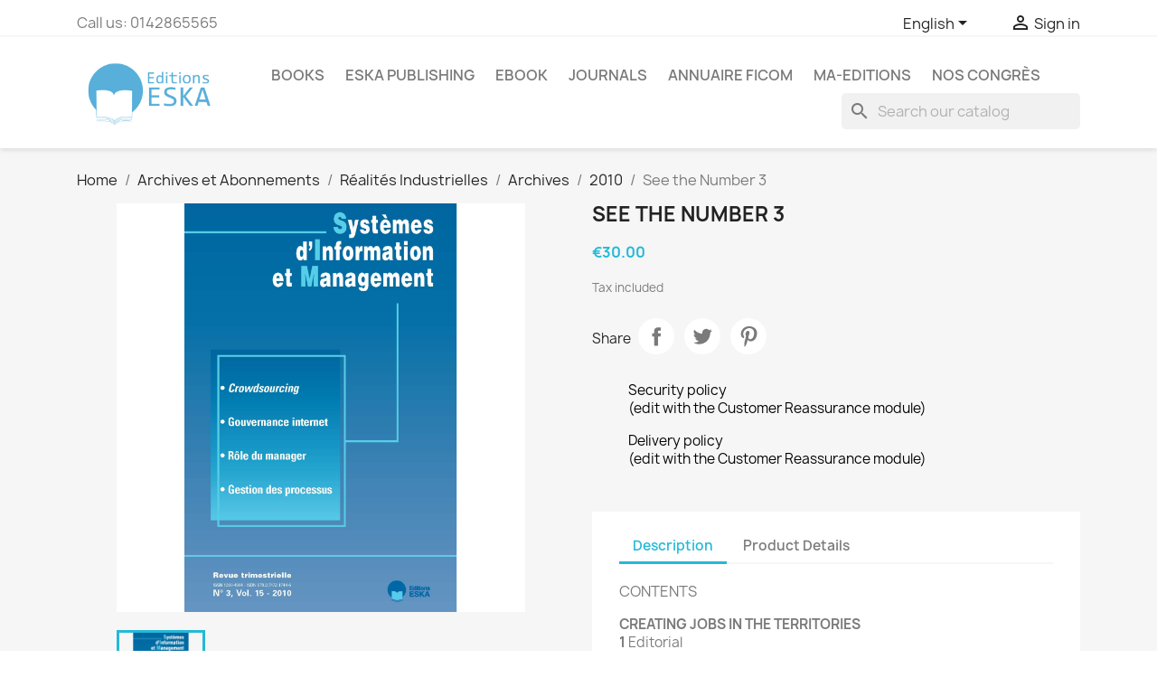

--- FILE ---
content_type: text/html; charset=utf-8
request_url: https://eska-publishing.com/en/2010/950-see-the-number-3.html
body_size: 16868
content:
<!doctype html>
<html lang="en-US">

  <head>
    
      
  <meta charset="utf-8">


  <meta http-equiv="x-ua-compatible" content="ie=edge">



  <title>See the Number 3</title>
  
    
  
  <meta name="description" content="">
  <meta name="keywords" content="">
        <link rel="canonical" href="https://eska-publishing.com/en/2010/950-see-the-number-3.html">
    
          <link rel="alternate" href="https://eska-publishing.com/en/2010/950-see-the-number-3.html" hreflang="en-us">
          <link rel="alternate" href="https://eska-publishing.com/fr/2010/950-consulter-le-numero-3.html" hreflang="fr-fr">
      
  
  
    <script type="application/ld+json">
  {
    "@context": "https://schema.org",
    "@type": "Organization",
    "name" : "Editions ESKA",
    "url" : "https://eska-publishing.com/en/",
          "logo": {
        "@type": "ImageObject",
        "url":"https://eska-publishing.com/img/logo-1679903268.jpg"
      }
      }
</script>

<script type="application/ld+json">
  {
    "@context": "https://schema.org",
    "@type": "WebPage",
    "isPartOf": {
      "@type": "WebSite",
      "url":  "https://eska-publishing.com/en/",
      "name": "Editions ESKA"
    },
    "name": "See the Number 3",
    "url":  "https://eska-publishing.com/en/2010/950-see-the-number-3.html"
  }
</script>


  <script type="application/ld+json">
    {
      "@context": "https://schema.org",
      "@type": "BreadcrumbList",
      "itemListElement": [
                  {
            "@type": "ListItem",
            "position": 1,
            "name": "Home",
            "item": "https://eska-publishing.com/en/"
          },                  {
            "@type": "ListItem",
            "position": 2,
            "name": "Archives et Abonnements",
            "item": "https://eska-publishing.com/en/1000-archives-et-abonnements"
          },                  {
            "@type": "ListItem",
            "position": 3,
            "name": "Réalités Industrielles",
            "item": "https://eska-publishing.com/en/1022-realites-industrielles"
          },                  {
            "@type": "ListItem",
            "position": 4,
            "name": "Archives",
            "item": "https://eska-publishing.com/en/1075-archives"
          },                  {
            "@type": "ListItem",
            "position": 5,
            "name": "2010",
            "item": "https://eska-publishing.com/en/1276-2010"
          },                  {
            "@type": "ListItem",
            "position": 6,
            "name": "See the Number 3",
            "item": "https://eska-publishing.com/en/2010/950-see-the-number-3.html"
          }              ]
    }
  </script>
  
  
  
  <script type="application/ld+json">
  {
    "@context": "https://schema.org/",
    "@type": "Product",
    "name": "See the Number 3",
    "description": "",
    "category": "2010",
    "image" :"https://eska-publishing.com/2147-home_default/see-the-number-3.jpg",    "sku": "SKU-1053",
    "mpn": "SKU-1053"
        ,
    "brand": {
      "@type": "Thing",
      "name": "Editions ESKA"
    }
                ,
    "offers": {
      "@type": "Offer",
      "priceCurrency": "EUR",
      "name": "See the Number 3",
      "price": "30",
      "url": "https://eska-publishing.com/en/2010/950-131-see-the-number-3.html#",
      "priceValidUntil": "2025-12-16",
              "image": ["https://eska-publishing.com/2147-large_default/see-the-number-3.jpg"],
            "sku": "SKU-1053",
      "mpn": "SKU-1053",
                                              "availability": "https://schema.org/InStock",
      "seller": {
        "@type": "Organization",
        "name": "Editions ESKA"
      }
    }
      }
</script>

  
  
    
  

  
    <meta property="og:title" content="See the Number 3" />
    <meta property="og:description" content="" />
    <meta property="og:url" content="https://eska-publishing.com/en/2010/950-see-the-number-3.html" />
    <meta property="og:site_name" content="Editions ESKA" />
        



  <meta name="viewport" content="width=device-width, initial-scale=1">



  <link rel="icon" type="image/vnd.microsoft.icon" href="https://eska-publishing.com/img/favicon.ico?1748930575">
  <link rel="shortcut icon" type="image/x-icon" href="https://eska-publishing.com/img/favicon.ico?1748930575">



    <link rel="stylesheet" href="https://eska-publishing.com/themes/classic/assets/css/theme.css" type="text/css" media="all">
  <link rel="stylesheet" href="https://eska-publishing.com/modules/blockreassurance/views/dist/front.css" type="text/css" media="all">
  <link rel="stylesheet" href="https://eska-publishing.com/modules/wkproductcustomfield/views/css/customfields.css" type="text/css" media="all">
  <link rel="stylesheet" href="https://eska-publishing.com/modules/ps_searchbar/ps_searchbar.css" type="text/css" media="all">
  <link rel="stylesheet" href="https://eska-publishing.com/modules/axepta//views/css/front.css" type="text/css" media="all">
  <link rel="stylesheet" href="https://eska-publishing.com/js/jquery/ui/themes/base/minified/jquery-ui.min.css" type="text/css" media="all">
  <link rel="stylesheet" href="https://eska-publishing.com/js/jquery/ui/themes/base/minified/jquery.ui.theme.min.css" type="text/css" media="all">
  <link rel="stylesheet" href="https://eska-publishing.com/modules/blockwishlist/public/wishlist.css" type="text/css" media="all">
  <link rel="stylesheet" href="https://eska-publishing.com/modules/ps_imageslider/css/homeslider.css" type="text/css" media="all">
  <link rel="stylesheet" href="https://eska-publishing.com/themes/child_classic/assets/css/custom.css" type="text/css" media="all">




  

  <script type="text/javascript">
        var blockwishlistController = "https:\/\/eska-publishing.com\/en\/module\/blockwishlist\/action";
        var prestashop = {"cart":{"products":[],"totals":{"total":{"type":"total","label":"Total","amount":0,"value":"\u20ac0.00"},"total_including_tax":{"type":"total","label":"Total (tax incl.)","amount":0,"value":"\u20ac0.00"},"total_excluding_tax":{"type":"total","label":"Total (tax excl.)","amount":0,"value":"\u20ac0.00"}},"subtotals":{"products":{"type":"products","label":"Subtotal","amount":0,"value":"\u20ac0.00"},"discounts":null,"shipping":{"type":"shipping","label":"Shipping","amount":0,"value":""},"tax":{"type":"tax","label":"Included taxes","amount":0,"value":"\u20ac0.00"}},"products_count":0,"summary_string":"0 items","vouchers":{"allowed":1,"added":[]},"discounts":[],"minimalPurchase":0,"minimalPurchaseRequired":""},"currency":{"id":2,"name":"Euro","iso_code":"EUR","iso_code_num":"978","sign":"\u20ac"},"customer":{"lastname":null,"firstname":null,"email":null,"birthday":null,"newsletter":null,"newsletter_date_add":null,"optin":null,"website":null,"company":null,"siret":null,"ape":null,"is_logged":false,"gender":{"type":null,"name":null},"addresses":[]},"language":{"name":"English (English)","iso_code":"en","locale":"en-US","language_code":"en-us","is_rtl":"0","date_format_lite":"m\/d\/Y","date_format_full":"m\/d\/Y H:i:s","id":1},"page":{"title":"","canonical":"https:\/\/eska-publishing.com\/en\/2010\/950-see-the-number-3.html","meta":{"title":"See the Number 3","description":"","keywords":null,"robots":"index"},"page_name":"product","body_classes":{"lang-en":true,"lang-rtl":false,"country-FR":true,"currency-EUR":true,"layout-full-width":true,"page-product":true,"tax-display-enabled":true,"product-id-950":true,"product-See the Number 3":true,"product-id-category-1276":true,"product-id-manufacturer-0":true,"product-id-supplier-0":true,"product-available-for-order":true},"admin_notifications":[]},"shop":{"name":"Editions ESKA","logo":"https:\/\/eska-publishing.com\/img\/logo-1679903268.jpg","stores_icon":"https:\/\/eska-publishing.com\/img\/logo_stores.png","favicon":"https:\/\/eska-publishing.com\/img\/favicon.ico"},"urls":{"base_url":"https:\/\/eska-publishing.com\/","current_url":"https:\/\/eska-publishing.com\/en\/2010\/950-see-the-number-3.html","shop_domain_url":"https:\/\/eska-publishing.com","img_ps_url":"https:\/\/eska-publishing.com\/img\/","img_cat_url":"https:\/\/eska-publishing.com\/img\/c\/","img_lang_url":"https:\/\/eska-publishing.com\/img\/l\/","img_prod_url":"https:\/\/eska-publishing.com\/img\/p\/","img_manu_url":"https:\/\/eska-publishing.com\/img\/m\/","img_sup_url":"https:\/\/eska-publishing.com\/img\/su\/","img_ship_url":"https:\/\/eska-publishing.com\/img\/s\/","img_store_url":"https:\/\/eska-publishing.com\/img\/st\/","img_col_url":"https:\/\/eska-publishing.com\/img\/co\/","img_url":"https:\/\/eska-publishing.com\/themes\/child_classic\/assets\/img\/","css_url":"https:\/\/eska-publishing.com\/themes\/child_classic\/assets\/css\/","js_url":"https:\/\/eska-publishing.com\/themes\/child_classic\/assets\/js\/","pic_url":"https:\/\/eska-publishing.com\/upload\/","pages":{"address":"https:\/\/eska-publishing.com\/en\/address","addresses":"https:\/\/eska-publishing.com\/en\/addresses","authentication":"https:\/\/eska-publishing.com\/en\/authentification","cart":"https:\/\/eska-publishing.com\/en\/cart","category":"https:\/\/eska-publishing.com\/en\/index.php?controller=category","cms":"https:\/\/eska-publishing.com\/en\/index.php?controller=cms","contact":"https:\/\/eska-publishing.com\/en\/contactez-nous","discount":"https:\/\/eska-publishing.com\/en\/bons-de-reduction","guest_tracking":"https:\/\/eska-publishing.com\/en\/guest-tracking","history":"https:\/\/eska-publishing.com\/en\/historique-des-commandes","identity":"https:\/\/eska-publishing.com\/en\/identity","index":"https:\/\/eska-publishing.com\/en\/","my_account":"https:\/\/eska-publishing.com\/en\/my-account","order_confirmation":"https:\/\/eska-publishing.com\/en\/order-confirmation","order_detail":"https:\/\/eska-publishing.com\/en\/index.php?controller=order-detail","order_follow":"https:\/\/eska-publishing.com\/en\/details-de-la-commande","order":"https:\/\/eska-publishing.com\/en\/order","order_return":"https:\/\/eska-publishing.com\/en\/index.php?controller=order-return","order_slip":"https:\/\/eska-publishing.com\/en\/credit-slip","pagenotfound":"https:\/\/eska-publishing.com\/en\/page-non-trouvee","password":"https:\/\/eska-publishing.com\/en\/mot-de-passe-oublie","pdf_invoice":"https:\/\/eska-publishing.com\/en\/index.php?controller=pdf-invoice","pdf_order_return":"https:\/\/eska-publishing.com\/en\/index.php?controller=pdf-order-return","pdf_order_slip":"https:\/\/eska-publishing.com\/en\/index.php?controller=pdf-order-slip","prices_drop":"https:\/\/eska-publishing.com\/en\/prices-drop","product":"https:\/\/eska-publishing.com\/en\/index.php?controller=product","search":"https:\/\/eska-publishing.com\/en\/search","sitemap":"https:\/\/eska-publishing.com\/en\/plan-du-site","stores":"https:\/\/eska-publishing.com\/en\/stores","supplier":"https:\/\/eska-publishing.com\/en\/fournisseurs","register":"https:\/\/eska-publishing.com\/en\/authentification?create_account=1","order_login":"https:\/\/eska-publishing.com\/en\/order?login=1"},"alternative_langs":{"en-us":"https:\/\/eska-publishing.com\/en\/2010\/950-see-the-number-3.html","fr-fr":"https:\/\/eska-publishing.com\/fr\/2010\/950-consulter-le-numero-3.html"},"theme_assets":"\/themes\/child_classic\/assets\/","actions":{"logout":"https:\/\/eska-publishing.com\/en\/?mylogout="},"no_picture_image":{"bySize":{"small_default":{"url":"https:\/\/eska-publishing.com\/img\/p\/en-default-small_default.jpg","width":98,"height":98},"cart_default":{"url":"https:\/\/eska-publishing.com\/img\/p\/en-default-cart_default.jpg","width":125,"height":125},"home_default":{"url":"https:\/\/eska-publishing.com\/img\/p\/en-default-home_default.jpg","width":250,"height":250},"medium_default":{"url":"https:\/\/eska-publishing.com\/img\/p\/en-default-medium_default.jpg","width":452,"height":452},"large_default":{"url":"https:\/\/eska-publishing.com\/img\/p\/en-default-large_default.jpg","width":800,"height":800}},"small":{"url":"https:\/\/eska-publishing.com\/img\/p\/en-default-small_default.jpg","width":98,"height":98},"medium":{"url":"https:\/\/eska-publishing.com\/img\/p\/en-default-home_default.jpg","width":250,"height":250},"large":{"url":"https:\/\/eska-publishing.com\/img\/p\/en-default-large_default.jpg","width":800,"height":800},"legend":""}},"configuration":{"display_taxes_label":true,"display_prices_tax_incl":true,"is_catalog":true,"show_prices":true,"opt_in":{"partner":true},"quantity_discount":{"type":"discount","label":"Unit discount"},"voucher_enabled":1,"return_enabled":0},"field_required":[],"breadcrumb":{"links":[{"title":"Home","url":"https:\/\/eska-publishing.com\/en\/"},{"title":"Archives et Abonnements","url":"https:\/\/eska-publishing.com\/en\/1000-archives-et-abonnements"},{"title":"R\u00e9alit\u00e9s Industrielles","url":"https:\/\/eska-publishing.com\/en\/1022-realites-industrielles"},{"title":"Archives","url":"https:\/\/eska-publishing.com\/en\/1075-archives"},{"title":"2010","url":"https:\/\/eska-publishing.com\/en\/1276-2010"},{"title":"See the Number 3","url":"https:\/\/eska-publishing.com\/en\/2010\/950-see-the-number-3.html"}],"count":6},"link":{"protocol_link":"https:\/\/","protocol_content":"https:\/\/"},"time":1764587112,"static_token":"279bfbd8be01513987446e0f7a5a7cf2","token":"ad1584efe2aee3ea653f944a1e5d0bca","debug":false};
        var prestashopFacebookAjaxController = "https:\/\/eska-publishing.com\/en\/module\/ps_facebook\/Ajax";
        var productsAlreadyTagged = [];
        var psemailsubscription_subscription = "https:\/\/eska-publishing.com\/en\/module\/ps_emailsubscription\/subscription";
        var psr_icon_color = "#F19D76";
        var removeFromWishlistUrl = "https:\/\/eska-publishing.com\/en\/module\/blockwishlist\/action?action=deleteProductFromWishlist";
        var wishlistAddProductToCartUrl = "https:\/\/eska-publishing.com\/en\/module\/blockwishlist\/action?action=addProductToCart";
        var wishlistUrl = "https:\/\/eska-publishing.com\/en\/module\/blockwishlist\/view";
      </script>



  <meta name="google-site-verification" content="-evhmc_hkLcIMZqa2h1QSAV93Z65ZgPRewWkqrNWD-0" /><!-- Google tag (gtag.js) -->
<script async src="https://www.googletagmanager.com/gtag/js?id=AW-11229621890"></script>
<script>
  window.dataLayer = window.dataLayer || [];
  function gtag(){dataLayer.push(arguments);}
  gtag('js', new Date());

  gtag('config', 'AW-11229621890');
</script>
<script async src="https://www.googletagmanager.com/gtag/js?id=G-NT9NRR5BYK"></script>
<script>
  window.dataLayer = window.dataLayer || [];
  function gtag(){dataLayer.push(arguments);}
  gtag('js', new Date());
  gtag(
    'config',
    'G-NT9NRR5BYK',
    {
      'debug_mode':false
      , 'anonymize_ip': true                }
  );
</script>

<?php
/**
 * NOTICE OF LICENSE
 *
 * Smartsupp live chat - official plugin. Smartsupp is free live chat with visitor recording. 
 * The plugin enables you to create a free account or sign in with existing one. Pre-integrated 
 * customer info with WooCommerce (you will see names and emails of signed in webshop visitors).
 * Optional API for advanced chat box modifications.
 *
 * You must not modify, adapt or create derivative works of this source code
 *
 *  @author    Smartsupp
 *  @copyright 2021 Smartsupp.com
 *  @license   GPL-2.0+
**/ 
?>

<script type="text/javascript">
            var _smartsupp = _smartsupp || {};
            _smartsupp.key = 'bd50548073575c4c2ddd9251b52e3ab6d57e80f1';
_smartsupp.cookieDomain = '.eska-publishing.com';
_smartsupp.sitePlatform = 'Prestashop 1.7.8.8';
window.smartsupp||(function(d) {
                var s,c,o=smartsupp=function(){ o._.push(arguments)};o._=[];
                s=d.getElementsByTagName('script')[0];c=d.createElement('script');
                c.type='text/javascript';c.charset='utf-8';c.async=true;
                c.src='//www.smartsuppchat.com/loader.js';s.parentNode.insertBefore(c,s);
            })(document);
            </script><script type="text/javascript"></script>


    
  <meta property="og:type" content="product">
      <meta property="og:image" content="https://eska-publishing.com/2147-large_default/see-the-number-3.jpg">
  
      <meta property="product:pretax_price:amount" content="28.436019">
    <meta property="product:pretax_price:currency" content="EUR">
    <meta property="product:price:amount" content="30">
    <meta property="product:price:currency" content="EUR">
    
  </head>

  <body id="product" class="lang-en country-fr currency-eur layout-full-width page-product tax-display-enabled product-id-950 product-see-the-number-3 product-id-category-1276 product-id-manufacturer-0 product-id-supplier-0 product-available-for-order">

    
      
    

    <main>
      
              

      <header id="header">
        
          
  <div class="header-banner">
    
  </div>



  <nav class="header-nav">
    <div class="container">
      <div class="row">
        <div class="hidden-sm-down">
          <div class="col-md-5 col-xs-12">
            <div id="_desktop_contact_link">
  <div id="contact-link">
                Call us: <span>0142865565</span>
      </div>
</div>

          </div>
          <div class="col-md-7 right-nav">
              <div id="_desktop_language_selector">
  <div class="language-selector-wrapper">
    <span id="language-selector-label" class="hidden-md-up">Language:</span>
    <div class="language-selector dropdown js-dropdown">
      <button data-toggle="dropdown" class="hidden-sm-down btn-unstyle" aria-haspopup="true" aria-expanded="false" aria-label="Language dropdown">
        <span class="expand-more">English</span>
        <i class="material-icons expand-more">&#xE5C5;</i>
      </button>
      <ul class="dropdown-menu hidden-sm-down" aria-labelledby="language-selector-label">
                  <li  class="current" >
            <a href="https://eska-publishing.com/en/2010/950-see-the-number-3.html" class="dropdown-item" data-iso-code="en">English</a>
          </li>
                  <li >
            <a href="https://eska-publishing.com/fr/2010/950-consulter-le-numero-3.html" class="dropdown-item" data-iso-code="fr">Français</a>
          </li>
              </ul>
      <select class="link hidden-md-up" aria-labelledby="language-selector-label">
                  <option value="https://eska-publishing.com/en/2010/950-see-the-number-3.html" selected="selected" data-iso-code="en">
            English
          </option>
                  <option value="https://eska-publishing.com/fr/2010/950-consulter-le-numero-3.html" data-iso-code="fr">
            Français
          </option>
              </select>
    </div>
  </div>
</div>
<div id="_desktop_user_info">
  <div class="user-info">
          <a
        href="https://eska-publishing.com/en/my-account"
        title="Log in to your customer account"
        rel="nofollow"
      >
        <i class="material-icons">&#xE7FF;</i>
        <span class="hidden-sm-down">Sign in</span>
      </a>
      </div>
</div>

          </div>
        </div>
        <div class="hidden-md-up text-sm-center mobile">
          <div class="float-xs-left" id="menu-icon">
            <i class="material-icons d-inline">&#xE5D2;</i>
          </div>
          <div class="float-xs-right" id="_mobile_cart"></div>
          <div class="float-xs-right" id="_mobile_user_info"></div>
          <div class="top-logo" id="_mobile_logo"></div>
          <div class="clearfix"></div>
        </div>
      </div>
    </div>
  </nav>



  <div class="header-top">
    <div class="container">
       <div class="row">
        <div class="col-md-2 hidden-sm-down" id="_desktop_logo">
                                    
  <a href="https://eska-publishing.com/en/">
    <img
      class="logo img-fluid"
      src="https://eska-publishing.com/img/logo-1679903268.jpg"
      alt="Editions ESKA"
      width="250"
      height="130">
  </a>

                              </div>
        <div class="header-top-right col-md-10 col-sm-12 position-static">
          

<div class="menu js-top-menu position-static hidden-sm-down" id="_desktop_top_menu">
    
          <ul class="top-menu" id="top-menu" data-depth="0">
                    <li class="category" id="category-23">
                          <a
                class="dropdown-item"
                href="https://eska-publishing.com/en/23-books" data-depth="0"
                              >
                                                                      <span class="float-xs-right hidden-md-up">
                    <span data-target="#top_sub_menu_92908" data-toggle="collapse" class="navbar-toggler collapse-icons">
                      <i class="material-icons add">&#xE313;</i>
                      <i class="material-icons remove">&#xE316;</i>
                    </span>
                  </span>
                                Books
              </a>
                            <div  class="popover sub-menu js-sub-menu collapse" id="top_sub_menu_92908">
                
          <ul class="top-menu"  data-depth="1">
                    <li class="category" id="category-36">
                          <a
                class="dropdown-item dropdown-submenu"
                href="https://eska-publishing.com/en/36-art-music" data-depth="1"
                              >
                                Art - Music
              </a>
                          </li>
                    <li class="category" id="category-30">
                          <a
                class="dropdown-item dropdown-submenu"
                href="https://eska-publishing.com/en/30-law-medical-law" data-depth="1"
                              >
                                                                      <span class="float-xs-right hidden-md-up">
                    <span data-target="#top_sub_menu_61835" data-toggle="collapse" class="navbar-toggler collapse-icons">
                      <i class="material-icons add">&#xE313;</i>
                      <i class="material-icons remove">&#xE316;</i>
                    </span>
                  </span>
                                Law-Medical Law
              </a>
                            <div  class="collapse" id="top_sub_menu_61835">
                
          <ul class="top-menu"  data-depth="2">
                    <li class="category" id="category-166">
                          <a
                class="dropdown-item"
                href="https://eska-publishing.com/en/166-law" data-depth="2"
                              >
                                Law
              </a>
                          </li>
                    <li class="category" id="category-167">
                          <a
                class="dropdown-item"
                href="https://eska-publishing.com/en/167-medical-law" data-depth="2"
                              >
                                Medical Law
              </a>
                          </li>
              </ul>
    
              </div>
                          </li>
                    <li class="category" id="category-29">
                          <a
                class="dropdown-item dropdown-submenu"
                href="https://eska-publishing.com/en/29-management-and-economics" data-depth="1"
                              >
                                                                      <span class="float-xs-right hidden-md-up">
                    <span data-target="#top_sub_menu_19241" data-toggle="collapse" class="navbar-toggler collapse-icons">
                      <i class="material-icons add">&#xE313;</i>
                      <i class="material-icons remove">&#xE316;</i>
                    </span>
                  </span>
                                Management and Economics
              </a>
                            <div  class="collapse" id="top_sub_menu_19241">
                
          <ul class="top-menu"  data-depth="2">
                    <li class="category" id="category-160">
                          <a
                class="dropdown-item"
                href="https://eska-publishing.com/en/160--finance-bank-stock-exchange" data-depth="2"
                              >
                                Finance-Bank-Stock Exchange
              </a>
                          </li>
                    <li class="category" id="category-161">
                          <a
                class="dropdown-item"
                href="https://eska-publishing.com/en/161-taxation-international-trade" data-depth="2"
                              >
                                Taxation - International Trade
              </a>
                          </li>
                    <li class="category" id="category-162">
                          <a
                class="dropdown-item"
                href="https://eska-publishing.com/en/162-marketing" data-depth="2"
                              >
                                Marketing
              </a>
                          </li>
                    <li class="category" id="category-163">
                          <a
                class="dropdown-item"
                href="https://eska-publishing.com/en/163-organization-management" data-depth="2"
                              >
                                Organization, Management
              </a>
                          </li>
                    <li class="category" id="category-164">
                          <a
                class="dropdown-item"
                href="https://eska-publishing.com/en/164-human-resources" data-depth="2"
                              >
                                Human Resources
              </a>
                          </li>
                    <li class="category" id="category-165">
                          <a
                class="dropdown-item"
                href="https://eska-publishing.com/en/165-annals" data-depth="2"
                              >
                                Annals
              </a>
                          </li>
              </ul>
    
              </div>
                          </li>
                    <li class="category" id="category-35">
                          <a
                class="dropdown-item dropdown-submenu"
                href="https://eska-publishing.com/en/35-youth-and-hobbies" data-depth="1"
                              >
                                                                      <span class="float-xs-right hidden-md-up">
                    <span data-target="#top_sub_menu_13541" data-toggle="collapse" class="navbar-toggler collapse-icons">
                      <i class="material-icons add">&#xE313;</i>
                      <i class="material-icons remove">&#xE316;</i>
                    </span>
                  </span>
                                Youth and Hobbies
              </a>
                            <div  class="collapse" id="top_sub_menu_13541">
                
          <ul class="top-menu"  data-depth="2">
                    <li class="category" id="category-180">
                          <a
                class="dropdown-item"
                href="https://eska-publishing.com/en/180-children-s-literature" data-depth="2"
                              >
                                Children&#039;s literature
              </a>
                          </li>
                    <li class="category" id="category-178">
                          <a
                class="dropdown-item"
                href="https://eska-publishing.com/en/178-automobile" data-depth="2"
                              >
                                Automobile
              </a>
                          </li>
              </ul>
    
              </div>
                          </li>
                    <li class="category" id="category-33">
                          <a
                class="dropdown-item dropdown-submenu"
                href="https://eska-publishing.com/en/33-foreign-languages" data-depth="1"
                              >
                                                                      <span class="float-xs-right hidden-md-up">
                    <span data-target="#top_sub_menu_52534" data-toggle="collapse" class="navbar-toggler collapse-icons">
                      <i class="material-icons add">&#xE313;</i>
                      <i class="material-icons remove">&#xE316;</i>
                    </span>
                  </span>
                                Foreign languages
              </a>
                            <div  class="collapse" id="top_sub_menu_52534">
                
          <ul class="top-menu"  data-depth="2">
                    <li class="category" id="category-174">
                          <a
                class="dropdown-item"
                href="https://eska-publishing.com/en/174-foreign-languages" data-depth="2"
                              >
                                Foreign Languages
              </a>
                          </li>
              </ul>
    
              </div>
                          </li>
                    <li class="category" id="category-32">
                          <a
                class="dropdown-item dropdown-submenu"
                href="https://eska-publishing.com/en/32-medicine" data-depth="1"
                              >
                                                                      <span class="float-xs-right hidden-md-up">
                    <span data-target="#top_sub_menu_20839" data-toggle="collapse" class="navbar-toggler collapse-icons">
                      <i class="material-icons add">&#xE313;</i>
                      <i class="material-icons remove">&#xE316;</i>
                    </span>
                  </span>
                                Medicine
              </a>
                            <div  class="collapse" id="top_sub_menu_20839">
                
          <ul class="top-menu"  data-depth="2">
                    <li class="category" id="category-173">
                          <a
                class="dropdown-item"
                href="https://eska-publishing.com/en/173-medicine" data-depth="2"
                              >
                                Medicine
              </a>
                          </li>
              </ul>
    
              </div>
                          </li>
                    <li class="category" id="category-37">
                          <a
                class="dropdown-item dropdown-submenu"
                href="https://eska-publishing.com/en/37-politics-strategy-geo-economics" data-depth="1"
                              >
                                                                      <span class="float-xs-right hidden-md-up">
                    <span data-target="#top_sub_menu_48870" data-toggle="collapse" class="navbar-toggler collapse-icons">
                      <i class="material-icons add">&#xE313;</i>
                      <i class="material-icons remove">&#xE316;</i>
                    </span>
                  </span>
                                Politics - Strategy - Geo-economics
              </a>
                            <div  class="collapse" id="top_sub_menu_48870">
                
          <ul class="top-menu"  data-depth="2">
                    <li class="category" id="category-183">
                          <a
                class="dropdown-item"
                href="https://eska-publishing.com/en/183-politics" data-depth="2"
                              >
                                Politics
              </a>
                          </li>
              </ul>
    
              </div>
                          </li>
                    <li class="category" id="category-31">
                          <a
                class="dropdown-item dropdown-submenu"
                href="https://eska-publishing.com/en/31-human-sciences" data-depth="1"
                              >
                                                                      <span class="float-xs-right hidden-md-up">
                    <span data-target="#top_sub_menu_16004" data-toggle="collapse" class="navbar-toggler collapse-icons">
                      <i class="material-icons add">&#xE313;</i>
                      <i class="material-icons remove">&#xE316;</i>
                    </span>
                  </span>
                                Human Sciences
              </a>
                            <div  class="collapse" id="top_sub_menu_16004">
                
          <ul class="top-menu"  data-depth="2">
                    <li class="category" id="category-168">
                          <a
                class="dropdown-item"
                href="https://eska-publishing.com/en/168-communication" data-depth="2"
                              >
                                Communication
              </a>
                          </li>
                    <li class="category" id="category-182">
                          <a
                class="dropdown-item"
                href="https://eska-publishing.com/en/182-philosophy" data-depth="2"
                              >
                                Philosophy
              </a>
                          </li>
                    <li class="category" id="category-169">
                          <a
                class="dropdown-item"
                href="https://eska-publishing.com/en/169-history" data-depth="2"
                              >
                                History
              </a>
                          </li>
                    <li class="category" id="category-170">
                          <a
                class="dropdown-item"
                href="https://eska-publishing.com/en/170-pedagogy-education-teaching" data-depth="2"
                              >
                                Pedagogy, Education, Teaching
              </a>
                          </li>
                    <li class="category" id="category-171">
                          <a
                class="dropdown-item"
                href="https://eska-publishing.com/en/171-psychology-psychiatry" data-depth="2"
                              >
                                Psychology, Psychiatry
              </a>
                          </li>
                    <li class="category" id="category-172">
                          <a
                class="dropdown-item"
                href="https://eska-publishing.com/en/172-sociology" data-depth="2"
                              >
                                Sociology
              </a>
                          </li>
              </ul>
    
              </div>
                          </li>
                    <li class="category" id="category-34">
                          <a
                class="dropdown-item dropdown-submenu"
                href="https://eska-publishing.com/en/34-technical-sciences-computer-science" data-depth="1"
                              >
                                                                      <span class="float-xs-right hidden-md-up">
                    <span data-target="#top_sub_menu_85829" data-toggle="collapse" class="navbar-toggler collapse-icons">
                      <i class="material-icons add">&#xE313;</i>
                      <i class="material-icons remove">&#xE316;</i>
                    </span>
                  </span>
                                Technical Sciences - Computer Science
              </a>
                            <div  class="collapse" id="top_sub_menu_85829">
                
          <ul class="top-menu"  data-depth="2">
                    <li class="category" id="category-175">
                          <a
                class="dropdown-item"
                href="https://eska-publishing.com/en/175-computer-science" data-depth="2"
                              >
                                Computer Science
              </a>
                          </li>
                    <li class="category" id="category-176">
                          <a
                class="dropdown-item"
                href="https://eska-publishing.com/en/176-mathematics" data-depth="2"
                              >
                                Mathematics
              </a>
                          </li>
                    <li class="category" id="category-177">
                          <a
                class="dropdown-item"
                href="https://eska-publishing.com/en/177-physics-astronomy" data-depth="2"
                              >
                                Physics, Astronomy
              </a>
                          </li>
              </ul>
    
              </div>
                          </li>
              </ul>
    
              </div>
                          </li>
                    <li class="category" id="category-187">
                          <a
                class="dropdown-item"
                href="https://eska-publishing.com/en/187-eska-publishing" data-depth="0"
                              >
                                                                      <span class="float-xs-right hidden-md-up">
                    <span data-target="#top_sub_menu_32139" data-toggle="collapse" class="navbar-toggler collapse-icons">
                      <i class="material-icons add">&#xE313;</i>
                      <i class="material-icons remove">&#xE316;</i>
                    </span>
                  </span>
                                Eska Publishing
              </a>
                            <div  class="popover sub-menu js-sub-menu collapse" id="top_sub_menu_32139">
                
          <ul class="top-menu"  data-depth="1">
                    <li class="category" id="category-256">
                          <a
                class="dropdown-item dropdown-submenu"
                href="https://eska-publishing.com/en/256-business-ethics" data-depth="1"
                              >
                                Business ethics
              </a>
                          </li>
                    <li class="category" id="category-191">
                          <a
                class="dropdown-item dropdown-submenu"
                href="https://eska-publishing.com/en/191-economics-management" data-depth="1"
                              >
                                Economics &amp; Management
              </a>
                          </li>
                    <li class="category" id="category-258">
                          <a
                class="dropdown-item dropdown-submenu"
                href="https://eska-publishing.com/en/258-geopolitics" data-depth="1"
                              >
                                Geopolitics
              </a>
                          </li>
                    <li class="category" id="category-257">
                          <a
                class="dropdown-item dropdown-submenu"
                href="https://eska-publishing.com/en/257-human-ressources-management" data-depth="1"
                              >
                                Human ressources management
              </a>
                          </li>
                    <li class="category" id="category-189">
                          <a
                class="dropdown-item dropdown-submenu"
                href="https://eska-publishing.com/en/189-human-science" data-depth="1"
                              >
                                                                      <span class="float-xs-right hidden-md-up">
                    <span data-target="#top_sub_menu_83647" data-toggle="collapse" class="navbar-toggler collapse-icons">
                      <i class="material-icons add">&#xE313;</i>
                      <i class="material-icons remove">&#xE316;</i>
                    </span>
                  </span>
                                Human Science
              </a>
                            <div  class="collapse" id="top_sub_menu_83647">
                
          <ul class="top-menu"  data-depth="2">
                    <li class="category" id="category-192">
                          <a
                class="dropdown-item"
                href="https://eska-publishing.com/en/192-jacques-attali-s-books" data-depth="2"
                              >
                                Jacques ATTALI &#039;s Books
              </a>
                          </li>
              </ul>
    
              </div>
                          </li>
                    <li class="category" id="category-188">
                          <a
                class="dropdown-item dropdown-submenu"
                href="https://eska-publishing.com/en/188-medical-books" data-depth="1"
                              >
                                Medical Books
              </a>
                          </li>
                    <li class="category" id="category-255">
                          <a
                class="dropdown-item dropdown-submenu"
                href="https://eska-publishing.com/en/255-music" data-depth="1"
                              >
                                Music
              </a>
                          </li>
                    <li class="category" id="category-259">
                          <a
                class="dropdown-item dropdown-submenu"
                href="https://eska-publishing.com/en/259-philosophy-of-science" data-depth="1"
                              >
                                Philosophy of science
              </a>
                          </li>
                    <li class="category" id="category-190">
                          <a
                class="dropdown-item dropdown-submenu"
                href="https://eska-publishing.com/en/190-politics" data-depth="1"
                              >
                                Politics
              </a>
                          </li>
              </ul>
    
              </div>
                          </li>
                    <li class="category" id="category-260">
                          <a
                class="dropdown-item"
                href="https://eska-publishing.com/en/260-ebook" data-depth="0"
                              >
                                                                      <span class="float-xs-right hidden-md-up">
                    <span data-target="#top_sub_menu_89742" data-toggle="collapse" class="navbar-toggler collapse-icons">
                      <i class="material-icons add">&#xE313;</i>
                      <i class="material-icons remove">&#xE316;</i>
                    </span>
                  </span>
                                Ebook
              </a>
                            <div  class="popover sub-menu js-sub-menu collapse" id="top_sub_menu_89742">
                
          <ul class="top-menu"  data-depth="1">
                    <li class="category" id="category-297">
                          <a
                class="dropdown-item dropdown-submenu"
                href="https://eska-publishing.com/en/297-books-epub" data-depth="1"
                              >
                                                                      <span class="float-xs-right hidden-md-up">
                    <span data-target="#top_sub_menu_65780" data-toggle="collapse" class="navbar-toggler collapse-icons">
                      <i class="material-icons add">&#xE313;</i>
                      <i class="material-icons remove">&#xE316;</i>
                    </span>
                  </span>
                                Books (epub)
              </a>
                            <div  class="collapse" id="top_sub_menu_65780">
                
          <ul class="top-menu"  data-depth="2">
                    <li class="category" id="category-268">
                          <a
                class="dropdown-item"
                href="https://eska-publishing.com/en/268-art-music-epub" data-depth="2"
                              >
                                Art, music (epub)
              </a>
                          </li>
                    <li class="category" id="category-262">
                          <a
                class="dropdown-item"
                href="https://eska-publishing.com/en/262-law-medical-law-epub" data-depth="2"
                              >
                                                                      <span class="float-xs-right hidden-md-up">
                    <span data-target="#top_sub_menu_13889" data-toggle="collapse" class="navbar-toggler collapse-icons">
                      <i class="material-icons add">&#xE313;</i>
                      <i class="material-icons remove">&#xE316;</i>
                    </span>
                  </span>
                                Law-Medical Law (epub)
              </a>
                            <div  class="collapse" id="top_sub_menu_13889">
                
          <ul class="top-menu"  data-depth="3">
                    <li class="category" id="category-278">
                          <a
                class="dropdown-item"
                href="https://eska-publishing.com/en/278-law-epub" data-depth="3"
                              >
                                Law (epub)
              </a>
                          </li>
                    <li class="category" id="category-296">
                          <a
                class="dropdown-item"
                href="https://eska-publishing.com/en/296-medical-law-epub" data-depth="3"
                              >
                                Medical Law (epub)
              </a>
                          </li>
              </ul>
    
              </div>
                          </li>
                    <li class="category" id="category-261">
                          <a
                class="dropdown-item"
                href="https://eska-publishing.com/en/261-management-and-economics-epub" data-depth="2"
                              >
                                                                      <span class="float-xs-right hidden-md-up">
                    <span data-target="#top_sub_menu_62768" data-toggle="collapse" class="navbar-toggler collapse-icons">
                      <i class="material-icons add">&#xE313;</i>
                      <i class="material-icons remove">&#xE316;</i>
                    </span>
                  </span>
                                Management and Economics (epub)
              </a>
                            <div  class="collapse" id="top_sub_menu_62768">
                
          <ul class="top-menu"  data-depth="3">
                    <li class="category" id="category-271">
                          <a
                class="dropdown-item"
                href="https://eska-publishing.com/en/271-economics-epub" data-depth="3"
                              >
                                Economics (epub)
              </a>
                          </li>
                    <li class="category" id="category-272">
                          <a
                class="dropdown-item"
                href="https://eska-publishing.com/en/272-finance-bank-stock-exchange-epub" data-depth="3"
                              >
                                Finance-Bank-Stock Exchange (epub)
              </a>
                          </li>
                    <li class="category" id="category-274">
                          <a
                class="dropdown-item"
                href="https://eska-publishing.com/en/274-marketing-epub" data-depth="3"
                              >
                                Marketing (epub)
              </a>
                          </li>
                    <li class="category" id="category-275">
                          <a
                class="dropdown-item"
                href="https://eska-publishing.com/en/275-organization-management-epub" data-depth="3"
                              >
                                Organization, Management (epub)
              </a>
                          </li>
                    <li class="category" id="category-276">
                          <a
                class="dropdown-item"
                href="https://eska-publishing.com/en/276-human-resources-epub" data-depth="3"
                              >
                                Human Resources (epub)
              </a>
                          </li>
                    <li class="category" id="category-277">
                          <a
                class="dropdown-item"
                href="https://eska-publishing.com/en/277-annals-epub" data-depth="3"
                              >
                                Annals (epub)
              </a>
                          </li>
              </ul>
    
              </div>
                          </li>
                    <li class="category" id="category-264">
                          <a
                class="dropdown-item"
                href="https://eska-publishing.com/en/264-medicine-epub" data-depth="2"
                              >
                                Medicine (epub)
              </a>
                          </li>
                    <li class="category" id="category-263">
                          <a
                class="dropdown-item"
                href="https://eska-publishing.com/en/263-human-sciences-epub" data-depth="2"
                              >
                                                                      <span class="float-xs-right hidden-md-up">
                    <span data-target="#top_sub_menu_95219" data-toggle="collapse" class="navbar-toggler collapse-icons">
                      <i class="material-icons add">&#xE313;</i>
                      <i class="material-icons remove">&#xE316;</i>
                    </span>
                  </span>
                                Human Sciences (epub)
              </a>
                            <div  class="collapse" id="top_sub_menu_95219">
                
          <ul class="top-menu"  data-depth="3">
                    <li class="category" id="category-280">
                          <a
                class="dropdown-item"
                href="https://eska-publishing.com/en/280-communication-epub" data-depth="3"
                              >
                                Communication (epub)
              </a>
                          </li>
                    <li class="category" id="category-281">
                          <a
                class="dropdown-item"
                href="https://eska-publishing.com/en/281-history-epub" data-depth="3"
                              >
                                History (epub)
              </a>
                          </li>
                    <li class="category" id="category-282">
                          <a
                class="dropdown-item"
                href="https://eska-publishing.com/en/282-pedagogy-education-teaching-epub" data-depth="3"
                              >
                                Pedagogy, Education, Teaching (epub)
              </a>
                          </li>
              </ul>
    
              </div>
                          </li>
                    <li class="category" id="category-266">
                          <a
                class="dropdown-item"
                href="https://eska-publishing.com/en/266-technical-sciences-computer-science-epub" data-depth="2"
                              >
                                                                      <span class="float-xs-right hidden-md-up">
                    <span data-target="#top_sub_menu_1906" data-toggle="collapse" class="navbar-toggler collapse-icons">
                      <i class="material-icons add">&#xE313;</i>
                      <i class="material-icons remove">&#xE316;</i>
                    </span>
                  </span>
                                Technical Sciences - Computer Science (epub)
              </a>
                            <div  class="collapse" id="top_sub_menu_1906">
                
          <ul class="top-menu"  data-depth="3">
                    <li class="category" id="category-293">
                          <a
                class="dropdown-item"
                href="https://eska-publishing.com/en/293-mathematics-epub" data-depth="3"
                              >
                                Mathematics (epub)
              </a>
                          </li>
              </ul>
    
              </div>
                          </li>
              </ul>
    
              </div>
                          </li>
                    <li class="category" id="category-298">
                          <a
                class="dropdown-item dropdown-submenu"
                href="https://eska-publishing.com/en/298-journals-epub" data-depth="1"
                              >
                                                                      <span class="float-xs-right hidden-md-up">
                    <span data-target="#top_sub_menu_83553" data-toggle="collapse" class="navbar-toggler collapse-icons">
                      <i class="material-icons add">&#xE313;</i>
                      <i class="material-icons remove">&#xE316;</i>
                    </span>
                  </span>
                                Journals (epub)
              </a>
                            <div  class="collapse" id="top_sub_menu_83553">
                
          <ul class="top-menu"  data-depth="2">
                    <li class="category" id="category-303">
                          <a
                class="dropdown-item"
                href="https://eska-publishing.com/en/303-gerer-et-comprendre" data-depth="2"
                              >
                                                                      <span class="float-xs-right hidden-md-up">
                    <span data-target="#top_sub_menu_82509" data-toggle="collapse" class="navbar-toggler collapse-icons">
                      <i class="material-icons add">&#xE313;</i>
                      <i class="material-icons remove">&#xE316;</i>
                    </span>
                  </span>
                                Gérer et Comprendre
              </a>
                            <div  class="collapse" id="top_sub_menu_82509">
                
          <ul class="top-menu"  data-depth="3">
                    <li class="category" id="category-304">
                          <a
                class="dropdown-item"
                href="https://eska-publishing.com/en/304-2013" data-depth="3"
                              >
                                2013
              </a>
                          </li>
              </ul>
    
              </div>
                          </li>
                    <li class="category" id="category-307">
                          <a
                class="dropdown-item"
                href="https://eska-publishing.com/en/307-responsabilite-et-environnement" data-depth="2"
                              >
                                                                      <span class="float-xs-right hidden-md-up">
                    <span data-target="#top_sub_menu_44012" data-toggle="collapse" class="navbar-toggler collapse-icons">
                      <i class="material-icons add">&#xE313;</i>
                      <i class="material-icons remove">&#xE316;</i>
                    </span>
                  </span>
                                Responsabilité et Environnement
              </a>
                            <div  class="collapse" id="top_sub_menu_44012">
                
          <ul class="top-menu"  data-depth="3">
                    <li class="category" id="category-310">
                          <a
                class="dropdown-item"
                href="https://eska-publishing.com/en/310-2014" data-depth="3"
                              >
                                2014
              </a>
                          </li>
                    <li class="category" id="category-309">
                          <a
                class="dropdown-item"
                href="https://eska-publishing.com/en/309-2013" data-depth="3"
                              >
                                2013
              </a>
                          </li>
              </ul>
    
              </div>
                          </li>
                    <li class="category" id="category-301">
                          <a
                class="dropdown-item"
                href="https://eska-publishing.com/en/301-realites-industrielles" data-depth="2"
                              >
                                                                      <span class="float-xs-right hidden-md-up">
                    <span data-target="#top_sub_menu_80138" data-toggle="collapse" class="navbar-toggler collapse-icons">
                      <i class="material-icons add">&#xE313;</i>
                      <i class="material-icons remove">&#xE316;</i>
                    </span>
                  </span>
                                Réalités industrielles
              </a>
                            <div  class="collapse" id="top_sub_menu_80138">
                
          <ul class="top-menu"  data-depth="3">
                    <li class="category" id="category-302">
                          <a
                class="dropdown-item"
                href="https://eska-publishing.com/en/302-2011" data-depth="3"
                              >
                                2011
              </a>
                          </li>
                    <li class="category" id="category-306">
                          <a
                class="dropdown-item"
                href="https://eska-publishing.com/en/306-2013" data-depth="3"
                              >
                                2013
              </a>
                          </li>
              </ul>
    
              </div>
                          </li>
                    <li class="category" id="category-299">
                          <a
                class="dropdown-item"
                href="https://eska-publishing.com/en/299-revue-internationale-de-psychosociologie" data-depth="2"
                              >
                                                                      <span class="float-xs-right hidden-md-up">
                    <span data-target="#top_sub_menu_14524" data-toggle="collapse" class="navbar-toggler collapse-icons">
                      <i class="material-icons add">&#xE313;</i>
                      <i class="material-icons remove">&#xE316;</i>
                    </span>
                  </span>
                                Revue internationale de psychosociologie
              </a>
                            <div  class="collapse" id="top_sub_menu_14524">
                
          <ul class="top-menu"  data-depth="3">
                    <li class="category" id="category-300">
                          <a
                class="dropdown-item"
                href="https://eska-publishing.com/en/300-2009" data-depth="3"
                              >
                                2009
              </a>
                          </li>
              </ul>
    
              </div>
                          </li>
              </ul>
    
              </div>
                          </li>
              </ul>
    
              </div>
                          </li>
                    <li class="category" id="category-1286">
                          <a
                class="dropdown-item"
                href="https://eska-publishing.com/en/1286-journals" data-depth="0"
                              >
                                                                      <span class="float-xs-right hidden-md-up">
                    <span data-target="#top_sub_menu_56925" data-toggle="collapse" class="navbar-toggler collapse-icons">
                      <i class="material-icons add">&#xE313;</i>
                      <i class="material-icons remove">&#xE316;</i>
                    </span>
                  </span>
                                Journals
              </a>
                            <div  class="popover sub-menu js-sub-menu collapse" id="top_sub_menu_56925">
                
          <ul class="top-menu"  data-depth="1">
                    <li class="category" id="category-1293">
                          <a
                class="dropdown-item dropdown-submenu"
                href="https://eska-publishing.com/en/1293-actualites-permanentes-en-microbiologie" data-depth="1"
                              >
                                Actualités Permanentes en Microbiologie
              </a>
                          </li>
                    <li class="category" id="category-1295">
                          <a
                class="dropdown-item dropdown-submenu"
                href="https://eska-publishing.com/en/1295-annales-du-batiment-et-des-travaux-publics" data-depth="1"
                              >
                                Annales du Bâtiment et des Travaux Publics
              </a>
                          </li>
                    <li class="category" id="category-1402">
                          <a
                class="dropdown-item dropdown-submenu"
                href="https://eska-publishing.com/en/1402-bmi-bankers-markets-investors" data-depth="1"
                              >
                                BMI (BANKERS, MARKETS &amp; INVESTORS)
              </a>
                          </li>
                    <li class="category" id="category-1297">
                          <a
                class="dropdown-item dropdown-submenu"
                href="https://eska-publishing.com/en/1297-cancers-au-feminin" data-depth="1"
                              >
                                Cancers au Féminin
              </a>
                          </li>
                    <li class="category" id="category-1377">
                          <a
                class="dropdown-item dropdown-submenu"
                href="https://eska-publishing.com/en/1377-les-dossiers-de-l-obstetrique" data-depth="1"
                              >
                                                                      <span class="float-xs-right hidden-md-up">
                    <span data-target="#top_sub_menu_71460" data-toggle="collapse" class="navbar-toggler collapse-icons">
                      <i class="material-icons add">&#xE313;</i>
                      <i class="material-icons remove">&#xE316;</i>
                    </span>
                  </span>
                                Les Dossiers de l&#039;Obstétrique
              </a>
                            <div  class="collapse" id="top_sub_menu_71460">
                
          <ul class="top-menu"  data-depth="2">
                    <li class="category" id="category-2101">
                          <a
                class="dropdown-item"
                href="https://eska-publishing.com/en/2101-vademecum" data-depth="2"
                              >
                                Vademecum
              </a>
                          </li>
              </ul>
    
              </div>
                          </li>
                    <li class="category" id="category-1298">
                          <a
                class="dropdown-item dropdown-submenu"
                href="https://eska-publishing.com/en/1298-communication-management" data-depth="1"
                              >
                                Communication &amp; Management
              </a>
                          </li>
                    <li class="category" id="category-1299">
                          <a
                class="dropdown-item dropdown-submenu"
                href="https://eska-publishing.com/en/1299-droit-et-pratique-du-tourisme" data-depth="1"
                              >
                                Droit et Pratique du Tourisme
              </a>
                          </li>
                    <li class="category" id="category-1313">
                          <a
                class="dropdown-item dropdown-submenu"
                href="https://eska-publishing.com/en/1313-droit-sante-et-societe-une-serie-du-journal-de-medecine-legale" data-depth="1"
                              >
                                DROIT, SANTE ET SOCIETE - Une série du Journal de médecine légale
              </a>
                          </li>
                    <li class="category" id="category-1300">
                          <a
                class="dropdown-item dropdown-submenu"
                href="https://eska-publishing.com/en/1300-entreprises-et-histoire" data-depth="1"
                              >
                                Entreprises et Histoire
              </a>
                          </li>
                    <li class="category" id="category-1301">
                          <a
                class="dropdown-item dropdown-submenu"
                href="https://eska-publishing.com/en/1301-gerer-et-comprendre" data-depth="1"
                              >
                                Gérer et Comprendre
              </a>
                          </li>
                    <li class="category" id="category-1306">
                          <a
                class="dropdown-item dropdown-submenu"
                href="https://eska-publishing.com/en/1306-gestion-des-ressources-humaines" data-depth="1"
                              >
                                Gestion des Ressources Humaines
              </a>
                          </li>
                    <li class="category" id="category-1307">
                          <a
                class="dropdown-item dropdown-submenu"
                href="https://eska-publishing.com/en/1307-international-journal-of-breast-disease-centers" data-depth="1"
                              >
                                International Journal of Breast Disease Centers
              </a>
                          </li>
                    <li class="category" id="category-1308">
                          <a
                class="dropdown-item dropdown-submenu"
                href="https://eska-publishing.com/en/1308-journal-de-gestion-et-d-economie-medicale" data-depth="1"
                              >
                                Journal de Gestion et d&#039;Economie Médicale
              </a>
                          </li>
                    <li class="category" id="category-1309">
                          <a
                class="dropdown-item dropdown-submenu"
                href="https://eska-publishing.com/en/1309-journal-de-la-medecine-legale-droit-medical" data-depth="1"
                              >
                                                                      <span class="float-xs-right hidden-md-up">
                    <span data-target="#top_sub_menu_77556" data-toggle="collapse" class="navbar-toggler collapse-icons">
                      <i class="material-icons add">&#xE313;</i>
                      <i class="material-icons remove">&#xE316;</i>
                    </span>
                  </span>
                                Journal de la Médecine Légale, Droit Médical
              </a>
                            <div  class="collapse" id="top_sub_menu_77556">
                
          <ul class="top-menu"  data-depth="2">
                    <li class="category" id="category-1310">
                          <a
                class="dropdown-item"
                href="https://eska-publishing.com/en/1310-conflits-catastrophes-situations-humanitaires-une-serie-du-journal-de-medecine-legale" data-depth="2"
                              >
                                Conflits, Catastrophes, Situations humanitaires Une série du Journal de médecine légale
              </a>
                          </li>
                    <li class="category" id="category-1311">
                          <a
                class="dropdown-item"
                href="https://eska-publishing.com/en/1311-criminalistics-a-series-of-the-international-journal-of-forensic-medicine" data-depth="2"
                              >
                                Criminalistics A series of the International Journal of Forensic Medicine
              </a>
                          </li>
                    <li class="category" id="category-1312">
                          <a
                class="dropdown-item"
                href="https://eska-publishing.com/en/1312-dommage-corporel-une-serie-du-journal-de-medecine-legale" data-depth="2"
                              >
                                Dommage Corporel Une série du Journal de médecine légale
              </a>
                          </li>
                    <li class="category" id="category-1314">
                          <a
                class="dropdown-item"
                href="https://eska-publishing.com/en/1314-journal-des-instituts-de-medecine-legale" data-depth="2"
                              >
                                Journal des Instituts de Médecine légale
              </a>
                          </li>
                    <li class="category" id="category-1315">
                          <a
                class="dropdown-item"
                href="https://eska-publishing.com/en/1315-medecine-legale-du-vivant" data-depth="2"
                              >
                                Médecine légale du Vivant
              </a>
                          </li>
              </ul>
    
              </div>
                          </li>
                    <li class="category" id="category-1322">
                          <a
                class="dropdown-item dropdown-submenu"
                href="https://eska-publishing.com/en/1322-journal-international-de-bioethique" data-depth="1"
                              >
                                Journal International de Bioéthique
              </a>
                          </li>
                    <li class="category" id="category-1294">
                          <a
                class="dropdown-item dropdown-submenu"
                href="https://eska-publishing.com/en/1294-angeiologie" data-depth="1"
                              >
                                Angéiologie
              </a>
                          </li>
                    <li class="category" id="category-1323">
                          <a
                class="dropdown-item dropdown-submenu"
                href="https://eska-publishing.com/en/1323-maghreb-machrek" data-depth="1"
                              >
                                Maghreb Machrek
              </a>
                          </li>
                    <li class="category" id="category-1324">
                          <a
                class="dropdown-item dropdown-submenu"
                href="https://eska-publishing.com/en/1324-monde-chinois" data-depth="1"
                              >
                                Monde Chinois
              </a>
                          </li>
                    <li class="category" id="category-1325">
                          <a
                class="dropdown-item dropdown-submenu"
                href="https://eska-publishing.com/en/1325-musurgia" data-depth="1"
                              >
                                Musurgia
              </a>
                          </li>
                    <li class="category" id="category-1326">
                          <a
                class="dropdown-item dropdown-submenu"
                href="https://eska-publishing.com/en/1326-organisation-responsable" data-depth="1"
                              >
                                                                      <span class="float-xs-right hidden-md-up">
                    <span data-target="#top_sub_menu_85387" data-toggle="collapse" class="navbar-toggler collapse-icons">
                      <i class="material-icons add">&#xE313;</i>
                      <i class="material-icons remove">&#xE316;</i>
                    </span>
                  </span>
                                Organisation Responsable
              </a>
                            <div  class="collapse" id="top_sub_menu_85387">
                
          <ul class="top-menu"  data-depth="2">
                    <li class="category" id="category-2043">
                          <a
                class="dropdown-item"
                href="https://eska-publishing.com/en/2043-2018" data-depth="2"
                              >
                                2018
              </a>
                          </li>
              </ul>
    
              </div>
                          </li>
                    <li class="category" id="category-1327">
                          <a
                class="dropdown-item dropdown-submenu"
                href="https://eska-publishing.com/en/1327-photos-interpretations" data-depth="1"
                              >
                                Photos Interprétations
              </a>
                          </li>
                    <li class="category" id="category-1328">
                          <a
                class="dropdown-item dropdown-submenu"
                href="https://eska-publishing.com/en/1328-problemes-d-amerique-latine" data-depth="1"
                              >
                                                                      <span class="float-xs-right hidden-md-up">
                    <span data-target="#top_sub_menu_64248" data-toggle="collapse" class="navbar-toggler collapse-icons">
                      <i class="material-icons add">&#xE313;</i>
                      <i class="material-icons remove">&#xE316;</i>
                    </span>
                  </span>
                                Problèmes d&#039;Amérique Latine
              </a>
                            <div  class="collapse" id="top_sub_menu_64248">
                
          <ul class="top-menu"  data-depth="2">
                    <li class="category" id="category-2025">
                          <a
                class="dropdown-item"
                href="https://eska-publishing.com/en/2025-2017" data-depth="2"
                              >
                                2017
              </a>
                          </li>
                    <li class="category" id="category-2192">
                          <a
                class="dropdown-item"
                href="https://eska-publishing.com/en/2192-2022" data-depth="2"
                              >
                                2022
              </a>
                          </li>
              </ul>
    
              </div>
                          </li>
                    <li class="category" id="category-1329">
                          <a
                class="dropdown-item dropdown-submenu"
                href="https://eska-publishing.com/en/1329-realites-industrielles" data-depth="1"
                              >
                                Réalités Industrielles
              </a>
                          </li>
                    <li class="category" id="category-1330">
                          <a
                class="dropdown-item dropdown-submenu"
                href="https://eska-publishing.com/en/1330-reproduction-humaine-et-hormones" data-depth="1"
                              >
                                Reproduction Humaine et Hormones
              </a>
                          </li>
                    <li class="category" id="category-1331">
                          <a
                class="dropdown-item dropdown-submenu"
                href="https://eska-publishing.com/en/1331-responsabilite-et-environnement" data-depth="1"
                              >
                                Responsabilité et Environnement
              </a>
                          </li>
                    <li class="category" id="category-1332">
                          <a
                class="dropdown-item dropdown-submenu"
                href="https://eska-publishing.com/en/1332-revue-internationale-de-psychosociologie-et-de-gestion-des-comportements-organisationnels-ripco" data-depth="1"
                              >
                                Revue Internationale de Psychosociologie et de Gestion des Comportements Organisationnels (RIPCO)
              </a>
                          </li>
                    <li class="category" id="category-1333">
                          <a
                class="dropdown-item dropdown-submenu"
                href="https://eska-publishing.com/en/1333-securite-globale" data-depth="1"
                              >
                                Sécurité Globale
              </a>
                          </li>
                    <li class="category" id="category-1334">
                          <a
                class="dropdown-item dropdown-submenu"
                href="https://eska-publishing.com/en/1334-systemes-d-information-et-management" data-depth="1"
                              >
                                Systèmes d&#039;Information et Management
              </a>
                          </li>
                    <li class="category" id="category-2191">
                          <a
                class="dropdown-item dropdown-submenu"
                href="https://eska-publishing.com/en/2191-maghreb-mashrek-international" data-depth="1"
                              >
                                Maghreb-Mashrek International
              </a>
                          </li>
                    <li class="category" id="category-2190">
                          <a
                class="dropdown-item dropdown-submenu"
                href="https://eska-publishing.com/en/2190-maghreb-mashrek-international" data-depth="1"
                              >
                                MAGHREB MASHREK INTERNATIONAL
              </a>
                          </li>
                    <li class="category" id="category-2193">
                          <a
                class="dropdown-item dropdown-submenu"
                href="https://eska-publishing.com/en/2193-les-bonnes-feuilles-de-lassurance" data-depth="1"
                              >
                                LES BONNES FEUILLES DE L’ASSURANCE
              </a>
                          </li>
              </ul>
    
              </div>
                          </li>
                    <li class="link" id="lnk-annuaire-ficom">
                          <a
                class="dropdown-item"
                href="https://eska-publishing.com/fr/28-annuaires-ficom" data-depth="0"
                              >
                                Annuaire FICOM
              </a>
                          </li>
                    <li class="link" id="lnk-ma-editions">
                          <a
                class="dropdown-item"
                href="http://www.ma-editions.com/" data-depth="0"
                 target="_blank"               >
                                MA-EDITIONS
              </a>
                          </li>
                    <li class="link" id="lnk-nos-congres">
                          <a
                class="dropdown-item"
                href="https://congres.eska.fr/" data-depth="0"
                 target="_blank"               >
                                Nos congrès
              </a>
                          </li>
              </ul>
    
    <div class="clearfix"></div>
</div>
<div id="search_widget" class="search-widgets" data-search-controller-url="//eska-publishing.com/en/search">
  <form method="get" action="//eska-publishing.com/en/search">
    <input type="hidden" name="controller" value="search">
    <i class="material-icons search" aria-hidden="true">search</i>
    <input type="text" name="s" value="" placeholder="Search our catalog" aria-label="Search">
    <i class="material-icons clear" aria-hidden="true">clear</i>
  </form>
</div>

        </div>
      </div>
      <div id="mobile_top_menu_wrapper" class="row hidden-md-up" style="display:none;">
        <div class="js-top-menu mobile" id="_mobile_top_menu"></div>
        <div class="js-top-menu-bottom">
          <div id="_mobile_currency_selector"></div>
          <div id="_mobile_language_selector"></div>
          <div id="_mobile_contact_link"></div>
        </div>
      </div>
    </div>
  </div>
  

        
      </header>

      <section id="wrapper">
        
          
<aside id="notifications">
  <div class="container">
    
    
    
      </div>
</aside>
        

        
        <div class="container">
          
            <nav data-depth="6" class="breadcrumb hidden-sm-down">
  <ol>
    
              
          <li>
                          <a href="https://eska-publishing.com/en/"><span>Home</span></a>
                      </li>
        
              
          <li>
                          <a href="https://eska-publishing.com/en/1000-archives-et-abonnements"><span>Archives et Abonnements</span></a>
                      </li>
        
              
          <li>
                          <a href="https://eska-publishing.com/en/1022-realites-industrielles"><span>Réalités Industrielles</span></a>
                      </li>
        
              
          <li>
                          <a href="https://eska-publishing.com/en/1075-archives"><span>Archives</span></a>
                      </li>
        
              
          <li>
                          <a href="https://eska-publishing.com/en/1276-2010"><span>2010</span></a>
                      </li>
        
              
          <li>
                          <span>See the Number 3</span>
                      </li>
        
          
  </ol>
</nav>
          

          

          
  <div id="content-wrapper" class="js-content-wrapper">
    
    

  <section id="main">
    <meta content="https://eska-publishing.com/en/2010/950-131-see-the-number-3.html#">

    <div class="row product-container js-product-container">
      <div class="col-md-6">
        
          <section class="page-content" id="content">
            
              
    <ul class="product-flags js-product-flags">
            </ul>


              
                <div class="images-container js-images-container">
  
    <div class="product-cover">
              <img
          class="js-qv-product-cover img-fluid"
          src="https://eska-publishing.com/2147-large_default/see-the-number-3.jpg"
                      alt="See the Number 3"
            title="See the Number 3"
                    loading="lazy"
          width="800"
          height="800"
        >
        <div class="layer hidden-sm-down" data-toggle="modal" data-target="#product-modal">
          <i class="material-icons zoom-in">search</i>
        </div>
          </div>
  

  
    <div class="js-qv-mask mask">
      <ul class="product-images js-qv-product-images">
                  <li class="thumb-container js-thumb-container">
            <img
              class="thumb js-thumb  selected js-thumb-selected "
              data-image-medium-src="https://eska-publishing.com/2147-medium_default/see-the-number-3.jpg"
              data-image-large-src="https://eska-publishing.com/2147-large_default/see-the-number-3.jpg"
              src="https://eska-publishing.com/2147-small_default/see-the-number-3.jpg"
                              alt="See the Number 3"
                title="See the Number 3"
                            loading="lazy"
              width="98"
              height="98"
            >
          </li>
              </ul>
    </div>
  

</div>
              
              <div class="scroll-box-arrows">
                <i class="material-icons left">&#xE314;</i>
                <i class="material-icons right">&#xE315;</i>
              </div>

            
          </section>
        
        </div>
        <div class="col-md-6">
          
            
              <h1 class="h1">See the Number 3</h1>
            
          
          
              <div class="product-prices js-product-prices">
    
          

    
      <div
        class="product-price h5 ">

        <div class="current-price">
          <span class='current-price-value' content="30">
                                      €30.00
                      </span>

                  </div>

        
                  
      </div>
    

    
          

    
          

    
          

    

    <div class="tax-shipping-delivery-label">
              Tax included
            
      
                                          </div>
  </div>
          

          <div class="product-information">
            
              <div id="product-description-short-950" class="product-description"></div>
            

            
            <div class="product-actions js-product-actions">
              
                <form action="https://eska-publishing.com/en/cart" method="post" id="add-to-cart-or-refresh">
                  <input type="hidden" name="token" value="279bfbd8be01513987446e0f7a5a7cf2">
                  <input type="hidden" name="id_product" value="950" id="product_page_product_id">
                  <input type="hidden" name="id_customization" value="0" id="product_customization_id" class="js-product-customization-id">

                  
                    <div class="product-variants js-product-variants">
  </div>
                  

                  
                                      

                  
                    <section class="product-discounts js-product-discounts">
  </section>
                  

                  
                    <div class="product-add-to-cart js-product-add-to-cart">
  </div>
                  

                  
                    <div class="product-additional-info js-product-additional-info">
  

      <div class="social-sharing">
      <span>Share</span>
      <ul>
                  <li class="facebook icon-gray"><a href="https://www.facebook.com/sharer.php?u=https%3A%2F%2Feska-publishing.com%2Fen%2F2010%2F950-see-the-number-3.html" class="text-hide" title="Share" target="_blank" rel="noopener noreferrer">Share</a></li>
                  <li class="twitter icon-gray"><a href="https://twitter.com/intent/tweet?text=See+the+Number+3 https%3A%2F%2Feska-publishing.com%2Fen%2F2010%2F950-see-the-number-3.html" class="text-hide" title="Tweet" target="_blank" rel="noopener noreferrer">Tweet</a></li>
                  <li class="pinterest icon-gray"><a href="https://www.pinterest.com/pin/create/button/?media=https%3A%2F%2Feska-publishing.com%2F2147%2Fsee-the-number-3.jpg&amp;url=https%3A%2F%2Feska-publishing.com%2Fen%2F2010%2F950-see-the-number-3.html" class="text-hide" title="Pinterest" target="_blank" rel="noopener noreferrer">Pinterest</a></li>
              </ul>
    </div>
  

</div>
                  

                                    
                </form>
              

            </div>

            
              <div class="blockreassurance_product">
            <div>
            <span class="item-product">
                                                        <img class="svg invisible" src="/modules/blockreassurance/views/img/img_perso/shopping-cart.png">
                                    &nbsp;
            </span>
                          <span class="block-title" style="color:#000000;">Security policy</span>
              <p style="color:#000000;">(edit with the Customer Reassurance module)</p>
                    </div>
            <div style="cursor:pointer;" onclick="window.open('https://eska-publishing.com/en/content/3-general-condition-for-sale')">
            <span class="item-product">
                                                        <img class="svg invisible" src="/bilaljet/modules/blockreassurance/views/img/reassurance/pack2/carrier.svg">
                                    &nbsp;
            </span>
                          <span class="block-title" style="color:#000000;">Delivery policy</span>
              <p style="color:#000000;">(edit with the Customer Reassurance module)</p>
                    </div>
        <div class="clearfix"></div>
</div>

            

            
              <div class="tabs">
                <ul class="nav nav-tabs" role="tablist">
                                      <li class="nav-item">
                       <a
                         class="nav-link active js-product-nav-active"
                         data-toggle="tab"
                         href="#description"
                         role="tab"
                         aria-controls="description"
                          aria-selected="true">Description</a>
                    </li>
                                    <li class="nav-item">
                    <a
                      class="nav-link"
                      data-toggle="tab"
                      href="#product-details"
                      role="tab"
                      aria-controls="product-details"
                      >Product Details</a>
                  </li>
                                                    </ul>

                <div class="tab-content" id="tab-content">
                 <div class="tab-pane fade in active js-product-tab-active" id="description" role="tabpanel">
                   
                     <div class="product-description"><p><span class="hps" title="Cliquer ici pour voir d'autres traductions"><span style="font-size: medium;">CONTENTS</span></span></p>
<p><strong><span class="hps" title="Cliquer ici pour voir d'autres traductions">CREATING JOBS</span> <span class="hps" title="Cliquer ici pour voir d'autres traductions">IN THE TERRITORIES</span></strong><br /> <strong><span class="hps" title="Cliquer ici pour voir d'autres traductions">1</span></strong><span class="hps" title="Cliquer ici pour voir d'autres traductions"> Editorial</span><br /> <em><span class="hps" title="Cliquer ici pour voir d'autres traductions">Pierre</span> <span class="hps" title="Cliquer ici pour voir d'autres traductions">Couveinhes</span><br /> </em><strong><span class="hps" title="Cliquer ici pour voir d'autres traductions">5</span></strong><span class="hps" title="Cliquer ici pour voir d'autres traductions"> Introduction</span><br /> <em><span class="hps" title="Cliquer ici pour voir d'autres traductions">Claude</span> <span class="hps" title="Cliquer ici pour voir d'autres traductions">Trink</span><br /> </em><strong><span class="hps" title="Cliquer ici pour voir d'autres traductions">7</span></strong> <span class="hps" title="Cliquer ici pour voir d'autres traductions">The new</span> <span class="hps" title="Cliquer ici pour voir d'autres traductions">financing tools</span> <span class="hps" title="Cliquer ici pour voir d'autres traductions">in the industry and</span> <span class="hps" title="Cliquer ici pour voir d'autres traductions">their implementation</span> <span class="hps" title="Cliquer ici pour voir d'autres traductions">in</span> <span class="hps atn" title="Cliquer ici pour voir d'autres traductions">the Nord-</span><span title="Cliquer ici pour voir d'autres traductions">Pas de Calais</span><br /> <em><span class="hps" title="Cliquer ici pour voir d'autres traductions">François</span> <span class="hps" title="Cliquer ici pour voir d'autres traductions">Yoyotte</span></em><br /> <strong><span class="hps" title="Cliquer ici pour voir d'autres traductions">14</span> </strong><span class="hps" title="Cliquer ici pour voir d'autres traductions">The</span> <span class="hps" title="Cliquer ici pour voir d'autres traductions">Estates General</span> <span class="hps" title="Cliquer ici pour voir d'autres traductions">of Industry:</span> <span class="hps" title="Cliquer ici pour voir d'autres traductions">a catalyst</span> <span class="hps" title="Cliquer ici pour voir d'autres traductions">for Lorraine</span><br /> <em><span class="hps" title="Cliquer ici pour voir d'autres traductions">Eric</span> <span class="hps" title="Cliquer ici pour voir d'autres traductions">Pierrat</span><br /> </em><strong><span class="hps" title="Cliquer ici pour voir d'autres traductions">19</span></strong> <span class="hps" title="Cliquer ici pour voir d'autres traductions">How</span> <span class="hps" title="Cliquer ici pour voir d'autres traductions">the department of</span> <span class="hps" title="Cliquer ici pour voir d'autres traductions">Oise</span> <span class="hps" title="Cliquer ici pour voir d'autres traductions">struggle against</span> <span class="hps" title="Cliquer ici pour voir d'autres traductions">the de-industrialization</span><br /> <em><span class="hps" title="Cliquer ici pour voir d'autres traductions">Claude</span> <span class="hps" title="Cliquer ici pour voir d'autres traductions">Trink</span><br /> </em><strong><span class="hps" title="Cliquer ici pour voir d'autres traductions">29</span></strong> <span class="hps" title="Cliquer ici pour voir d'autres traductions">The FDR</span> <span class="hps" title="Cliquer ici pour voir d'autres traductions">35</span><span title="Cliquer ici pour voir d'autres traductions">,</span> <span class="hps" title="Cliquer ici pour voir d'autres traductions">county</span> <span class="hps" title="Cliquer ici pour voir d'autres traductions">funds</span> <span class="hps" title="Cliquer ici pour voir d'autres traductions">to revitalize the</span> <span class="hps atn" title="Cliquer ici pour voir d'autres traductions">Ille-et-</span><span title="Cliquer ici pour voir d'autres traductions">Vilaine</span><br /> <em><span class="hps" title="Cliquer ici pour voir d'autres traductions">Jacques</span> <span class="hps" title="Cliquer ici pour voir d'autres traductions">Garau</span></em><br /> <strong><span class="hps" title="Cliquer ici pour voir d'autres traductions">36</span></strong> <span class="hps" title="Cliquer ici pour voir d'autres traductions">Industrial restructuring</span> <span class="hps" title="Cliquer ici pour voir d'autres traductions">in the</span> <span class="hps" title="Cliquer ici pour voir d'autres traductions">Arve Valley</span><br /> <em><span class="hps" title="Cliquer ici pour voir d'autres traductions">Gerard</span> <span class="hps" title="Cliquer ici pour voir d'autres traductions">Cascino</span><br /> </em><strong><span class="hps" title="Cliquer ici pour voir d'autres traductions">43</span> </strong><span class="hps" title="Cliquer ici pour voir d'autres traductions">Conversion</span> <span class="hps" title="Cliquer ici pour voir d'autres traductions">-</span> <span class="hps" title="Cliquer ici pour voir d'autres traductions">successful</span> <span class="hps" title="Cliquer ici pour voir d'autres traductions">-</span> <span class="hps" title="Cliquer ici pour voir d'autres traductions">a company</span> <span class="hps" title="Cliquer ici pour voir d'autres traductions">of</span> <span class="hps" title="Cliquer ici pour voir d'autres traductions">Franche-Comte</span> <span class="hps" title="Cliquer ici pour voir d'autres traductions">in the</span> <span class="hps" title="Cliquer ici pour voir d'autres traductions">wind</span><br /> <em><span class="hps" title="Cliquer ici pour voir d'autres traductions">Gilles</span> <span class="hps" title="Cliquer ici pour voir d'autres traductions">Cassotti</span><br /> </em><strong><span class="hps" title="Cliquer ici pour voir d'autres traductions">49</span></strong> <span class="hps" title="Cliquer ici pour voir d'autres traductions">The potential for</span> <span class="hps" title="Cliquer ici pour voir d'autres traductions">diversification:</span> <span class="hps" title="Cliquer ici pour voir d'autres traductions">the case of a</span> <span class="hps" title="Cliquer ici pour voir d'autres traductions">French</span> <span class="hps" title="Cliquer ici pour voir d'autres traductions">paper manufacturer</span> <span class="hps" title="Cliquer ici pour voir d'autres traductions">site</span><br /> <em><span class="hps" title="Cliquer ici pour voir d'autres traductions">Pascal Clément, Jean-Jacques Bordes et Dominique Lachenal</span><br /> </em><strong><span class="hps" title="Cliquer ici pour voir d'autres traductions">59</span></strong> <span class="hps" title="Cliquer ici pour voir d'autres traductions">research</span> <span class="hps" title="Cliquer ici pour voir d'autres traductions">and higher education</span><span title="Cliquer ici pour voir d'autres traductions">,</span> <span class="hps" title="Cliquer ici pour voir d'autres traductions">an issue in the</span> <span class="hps" title="Cliquer ici pour voir d'autres traductions">economic battle</span> <span class="hps" title="Cliquer ici pour voir d'autres traductions">in the territories</span><br /> <em><span class="hps" title="Cliquer ici pour voir d'autres traductions">Daniel Fixari and Frédérique Pallez</span><br /> </em><strong><span class="hps" title="Cliquer ici pour voir d'autres traductions">65</span> </strong>P<span class="hps" title="Cliquer ici pour voir d'autres traductions">latforms</span> <span class="hps" title="Cliquer ici pour voir d'autres traductions">of innovation:</span> <span class="hps" title="Cliquer ici pour voir d'autres traductions">factors of</span> <span class="hps" title="Cliquer ici pour voir d'autres traductions">regional competitiveness</span><br /> <em><span class="hps" title="Cliquer ici pour voir d'autres traductions">Romain Beaume and Vincent Susplugas</span><br /> </em><strong><span class="hps" title="Cliquer ici pour voir d'autres traductions">70</span> </strong><span class="hps" title="Cliquer ici pour voir d'autres traductions">Creating jobs</span> <span class="hps" title="Cliquer ici pour voir d'autres traductions">in the territories</span><span title="Cliquer ici pour voir d'autres traductions">: some</span> <span class="hps" title="Cliquer ici pour voir d'autres traductions">prospective</span> <span class="hps" title="Cliquer ici pour voir d'autres traductions">industrial investment</span> <span class="hps" title="Cliquer ici pour voir d'autres traductions">in France</span><br /> <em><span class="hps" title="Cliquer ici pour voir d'autres traductions">Gilles</span> <span class="hps" title="Cliquer ici pour voir d'autres traductions">Le Blanc</span></em></p>
<p><strong><span class="hps" title="Cliquer ici pour voir d'autres traductions"><span class="hps" title="Cliquer ici pour voir d'autres traductions"><span class="hps" title="Cliquer ici pour voir d'autres traductions">74 </span></span></span></strong><span class="hps" title="Cliquer ici pour voir d'autres traductions"><span class="hps" title="Cliquer ici pour voir d'autres traductions">The</span> <span class="hps" title="Cliquer ici pour voir d'autres traductions">Nano</span> <span title="Cliquer ici pour voir d'autres traductions">: Applications</span> <span class="hps" title="Cliquer ici pour voir d'autres traductions">and Issues</span><br /> <em><span class="hps" title="Cliquer ici pour voir d'autres traductions">Ilarion</span> <span class="hps" title="Cliquer ici pour voir d'autres traductions">Pavel</span></em><br /> <strong><span class="hps" title="Cliquer ici pour voir d'autres traductions">85</span></strong> F<span class="hps" title="Cliquer ici pour voir d'autres traductions">oreign</span> s<span class="hps" title="Cliquer ici pour voir d'autres traductions">ummaries</span></span></p></div>
                   
                 </div>

                 
                   <div class="js-product-details tab-pane fade"
     id="product-details"
     data-product="{&quot;id_shop_default&quot;:&quot;1&quot;,&quot;id_manufacturer&quot;:&quot;0&quot;,&quot;id_supplier&quot;:&quot;0&quot;,&quot;reference&quot;:&quot;SKU-1053&quot;,&quot;is_virtual&quot;:&quot;0&quot;,&quot;delivery_in_stock&quot;:null,&quot;delivery_out_stock&quot;:null,&quot;id_category_default&quot;:&quot;1276&quot;,&quot;on_sale&quot;:&quot;0&quot;,&quot;online_only&quot;:&quot;0&quot;,&quot;ecotax&quot;:0,&quot;minimal_quantity&quot;:1,&quot;low_stock_threshold&quot;:null,&quot;low_stock_alert&quot;:&quot;0&quot;,&quot;price&quot;:&quot;\u20ac30.00&quot;,&quot;unity&quot;:null,&quot;unit_price_ratio&quot;:&quot;0.000000&quot;,&quot;additional_shipping_cost&quot;:&quot;0.000000&quot;,&quot;customizable&quot;:&quot;0&quot;,&quot;text_fields&quot;:&quot;0&quot;,&quot;uploadable_files&quot;:&quot;0&quot;,&quot;redirect_type&quot;:&quot;404&quot;,&quot;id_type_redirected&quot;:&quot;0&quot;,&quot;available_for_order&quot;:&quot;1&quot;,&quot;available_date&quot;:&quot;2050-01-01&quot;,&quot;show_condition&quot;:&quot;1&quot;,&quot;condition&quot;:&quot;new&quot;,&quot;show_price&quot;:&quot;1&quot;,&quot;indexed&quot;:&quot;1&quot;,&quot;visibility&quot;:&quot;both&quot;,&quot;cache_default_attribute&quot;:&quot;0&quot;,&quot;advanced_stock_management&quot;:&quot;0&quot;,&quot;date_add&quot;:&quot;2011-06-14 12:31:39&quot;,&quot;date_upd&quot;:&quot;2014-09-08 19:57:58&quot;,&quot;pack_stock_type&quot;:&quot;3&quot;,&quot;meta_description&quot;:null,&quot;meta_keywords&quot;:null,&quot;meta_title&quot;:null,&quot;link_rewrite&quot;:&quot;see-the-number-3&quot;,&quot;name&quot;:&quot;See the Number 3&quot;,&quot;description&quot;:&quot;&lt;p&gt;&lt;span class=\&quot;hps\&quot; title=\&quot;Cliquer ici pour voir d&#039;autres traductions\&quot;&gt;&lt;span style=\&quot;font-size: medium;\&quot;&gt;CONTENTS&lt;\/span&gt;&lt;\/span&gt;&lt;\/p&gt;\r\n&lt;p&gt;&lt;strong&gt;&lt;span class=\&quot;hps\&quot; title=\&quot;Cliquer ici pour voir d&#039;autres traductions\&quot;&gt;CREATING JOBS&lt;\/span&gt; &lt;span class=\&quot;hps\&quot; title=\&quot;Cliquer ici pour voir d&#039;autres traductions\&quot;&gt;IN THE TERRITORIES&lt;\/span&gt;&lt;\/strong&gt;&lt;br \/&gt; &lt;strong&gt;&lt;span class=\&quot;hps\&quot; title=\&quot;Cliquer ici pour voir d&#039;autres traductions\&quot;&gt;1&lt;\/span&gt;&lt;\/strong&gt;&lt;span class=\&quot;hps\&quot; title=\&quot;Cliquer ici pour voir d&#039;autres traductions\&quot;&gt; Editorial&lt;\/span&gt;&lt;br \/&gt; &lt;em&gt;&lt;span class=\&quot;hps\&quot; title=\&quot;Cliquer ici pour voir d&#039;autres traductions\&quot;&gt;Pierre&lt;\/span&gt; &lt;span class=\&quot;hps\&quot; title=\&quot;Cliquer ici pour voir d&#039;autres traductions\&quot;&gt;Couveinhes&lt;\/span&gt;&lt;br \/&gt; &lt;\/em&gt;&lt;strong&gt;&lt;span class=\&quot;hps\&quot; title=\&quot;Cliquer ici pour voir d&#039;autres traductions\&quot;&gt;5&lt;\/span&gt;&lt;\/strong&gt;&lt;span class=\&quot;hps\&quot; title=\&quot;Cliquer ici pour voir d&#039;autres traductions\&quot;&gt; Introduction&lt;\/span&gt;&lt;br \/&gt; &lt;em&gt;&lt;span class=\&quot;hps\&quot; title=\&quot;Cliquer ici pour voir d&#039;autres traductions\&quot;&gt;Claude&lt;\/span&gt; &lt;span class=\&quot;hps\&quot; title=\&quot;Cliquer ici pour voir d&#039;autres traductions\&quot;&gt;Trink&lt;\/span&gt;&lt;br \/&gt; &lt;\/em&gt;&lt;strong&gt;&lt;span class=\&quot;hps\&quot; title=\&quot;Cliquer ici pour voir d&#039;autres traductions\&quot;&gt;7&lt;\/span&gt;&lt;\/strong&gt; &lt;span class=\&quot;hps\&quot; title=\&quot;Cliquer ici pour voir d&#039;autres traductions\&quot;&gt;The new&lt;\/span&gt; &lt;span class=\&quot;hps\&quot; title=\&quot;Cliquer ici pour voir d&#039;autres traductions\&quot;&gt;financing tools&lt;\/span&gt; &lt;span class=\&quot;hps\&quot; title=\&quot;Cliquer ici pour voir d&#039;autres traductions\&quot;&gt;in the industry and&lt;\/span&gt; &lt;span class=\&quot;hps\&quot; title=\&quot;Cliquer ici pour voir d&#039;autres traductions\&quot;&gt;their implementation&lt;\/span&gt; &lt;span class=\&quot;hps\&quot; title=\&quot;Cliquer ici pour voir d&#039;autres traductions\&quot;&gt;in&lt;\/span&gt; &lt;span class=\&quot;hps atn\&quot; title=\&quot;Cliquer ici pour voir d&#039;autres traductions\&quot;&gt;the Nord-&lt;\/span&gt;&lt;span title=\&quot;Cliquer ici pour voir d&#039;autres traductions\&quot;&gt;Pas de Calais&lt;\/span&gt;&lt;br \/&gt; &lt;em&gt;&lt;span class=\&quot;hps\&quot; title=\&quot;Cliquer ici pour voir d&#039;autres traductions\&quot;&gt;Fran\u00e7ois&lt;\/span&gt; &lt;span class=\&quot;hps\&quot; title=\&quot;Cliquer ici pour voir d&#039;autres traductions\&quot;&gt;Yoyotte&lt;\/span&gt;&lt;\/em&gt;&lt;br \/&gt; &lt;strong&gt;&lt;span class=\&quot;hps\&quot; title=\&quot;Cliquer ici pour voir d&#039;autres traductions\&quot;&gt;14&lt;\/span&gt; &lt;\/strong&gt;&lt;span class=\&quot;hps\&quot; title=\&quot;Cliquer ici pour voir d&#039;autres traductions\&quot;&gt;The&lt;\/span&gt; &lt;span class=\&quot;hps\&quot; title=\&quot;Cliquer ici pour voir d&#039;autres traductions\&quot;&gt;Estates General&lt;\/span&gt; &lt;span class=\&quot;hps\&quot; title=\&quot;Cliquer ici pour voir d&#039;autres traductions\&quot;&gt;of Industry:&lt;\/span&gt; &lt;span class=\&quot;hps\&quot; title=\&quot;Cliquer ici pour voir d&#039;autres traductions\&quot;&gt;a catalyst&lt;\/span&gt; &lt;span class=\&quot;hps\&quot; title=\&quot;Cliquer ici pour voir d&#039;autres traductions\&quot;&gt;for Lorraine&lt;\/span&gt;&lt;br \/&gt; &lt;em&gt;&lt;span class=\&quot;hps\&quot; title=\&quot;Cliquer ici pour voir d&#039;autres traductions\&quot;&gt;Eric&lt;\/span&gt; &lt;span class=\&quot;hps\&quot; title=\&quot;Cliquer ici pour voir d&#039;autres traductions\&quot;&gt;Pierrat&lt;\/span&gt;&lt;br \/&gt; &lt;\/em&gt;&lt;strong&gt;&lt;span class=\&quot;hps\&quot; title=\&quot;Cliquer ici pour voir d&#039;autres traductions\&quot;&gt;19&lt;\/span&gt;&lt;\/strong&gt; &lt;span class=\&quot;hps\&quot; title=\&quot;Cliquer ici pour voir d&#039;autres traductions\&quot;&gt;How&lt;\/span&gt; &lt;span class=\&quot;hps\&quot; title=\&quot;Cliquer ici pour voir d&#039;autres traductions\&quot;&gt;the department of&lt;\/span&gt; &lt;span class=\&quot;hps\&quot; title=\&quot;Cliquer ici pour voir d&#039;autres traductions\&quot;&gt;Oise&lt;\/span&gt; &lt;span class=\&quot;hps\&quot; title=\&quot;Cliquer ici pour voir d&#039;autres traductions\&quot;&gt;struggle against&lt;\/span&gt; &lt;span class=\&quot;hps\&quot; title=\&quot;Cliquer ici pour voir d&#039;autres traductions\&quot;&gt;the de-industrialization&lt;\/span&gt;&lt;br \/&gt; &lt;em&gt;&lt;span class=\&quot;hps\&quot; title=\&quot;Cliquer ici pour voir d&#039;autres traductions\&quot;&gt;Claude&lt;\/span&gt; &lt;span class=\&quot;hps\&quot; title=\&quot;Cliquer ici pour voir d&#039;autres traductions\&quot;&gt;Trink&lt;\/span&gt;&lt;br \/&gt; &lt;\/em&gt;&lt;strong&gt;&lt;span class=\&quot;hps\&quot; title=\&quot;Cliquer ici pour voir d&#039;autres traductions\&quot;&gt;29&lt;\/span&gt;&lt;\/strong&gt; &lt;span class=\&quot;hps\&quot; title=\&quot;Cliquer ici pour voir d&#039;autres traductions\&quot;&gt;The FDR&lt;\/span&gt; &lt;span class=\&quot;hps\&quot; title=\&quot;Cliquer ici pour voir d&#039;autres traductions\&quot;&gt;35&lt;\/span&gt;&lt;span title=\&quot;Cliquer ici pour voir d&#039;autres traductions\&quot;&gt;,&lt;\/span&gt; &lt;span class=\&quot;hps\&quot; title=\&quot;Cliquer ici pour voir d&#039;autres traductions\&quot;&gt;county&lt;\/span&gt; &lt;span class=\&quot;hps\&quot; title=\&quot;Cliquer ici pour voir d&#039;autres traductions\&quot;&gt;funds&lt;\/span&gt; &lt;span class=\&quot;hps\&quot; title=\&quot;Cliquer ici pour voir d&#039;autres traductions\&quot;&gt;to revitalize the&lt;\/span&gt; &lt;span class=\&quot;hps atn\&quot; title=\&quot;Cliquer ici pour voir d&#039;autres traductions\&quot;&gt;Ille-et-&lt;\/span&gt;&lt;span title=\&quot;Cliquer ici pour voir d&#039;autres traductions\&quot;&gt;Vilaine&lt;\/span&gt;&lt;br \/&gt; &lt;em&gt;&lt;span class=\&quot;hps\&quot; title=\&quot;Cliquer ici pour voir d&#039;autres traductions\&quot;&gt;Jacques&lt;\/span&gt; &lt;span class=\&quot;hps\&quot; title=\&quot;Cliquer ici pour voir d&#039;autres traductions\&quot;&gt;Garau&lt;\/span&gt;&lt;\/em&gt;&lt;br \/&gt; &lt;strong&gt;&lt;span class=\&quot;hps\&quot; title=\&quot;Cliquer ici pour voir d&#039;autres traductions\&quot;&gt;36&lt;\/span&gt;&lt;\/strong&gt; &lt;span class=\&quot;hps\&quot; title=\&quot;Cliquer ici pour voir d&#039;autres traductions\&quot;&gt;Industrial restructuring&lt;\/span&gt; &lt;span class=\&quot;hps\&quot; title=\&quot;Cliquer ici pour voir d&#039;autres traductions\&quot;&gt;in the&lt;\/span&gt; &lt;span class=\&quot;hps\&quot; title=\&quot;Cliquer ici pour voir d&#039;autres traductions\&quot;&gt;Arve Valley&lt;\/span&gt;&lt;br \/&gt; &lt;em&gt;&lt;span class=\&quot;hps\&quot; title=\&quot;Cliquer ici pour voir d&#039;autres traductions\&quot;&gt;Gerard&lt;\/span&gt; &lt;span class=\&quot;hps\&quot; title=\&quot;Cliquer ici pour voir d&#039;autres traductions\&quot;&gt;Cascino&lt;\/span&gt;&lt;br \/&gt; &lt;\/em&gt;&lt;strong&gt;&lt;span class=\&quot;hps\&quot; title=\&quot;Cliquer ici pour voir d&#039;autres traductions\&quot;&gt;43&lt;\/span&gt; &lt;\/strong&gt;&lt;span class=\&quot;hps\&quot; title=\&quot;Cliquer ici pour voir d&#039;autres traductions\&quot;&gt;Conversion&lt;\/span&gt; &lt;span class=\&quot;hps\&quot; title=\&quot;Cliquer ici pour voir d&#039;autres traductions\&quot;&gt;-&lt;\/span&gt; &lt;span class=\&quot;hps\&quot; title=\&quot;Cliquer ici pour voir d&#039;autres traductions\&quot;&gt;successful&lt;\/span&gt; &lt;span class=\&quot;hps\&quot; title=\&quot;Cliquer ici pour voir d&#039;autres traductions\&quot;&gt;-&lt;\/span&gt; &lt;span class=\&quot;hps\&quot; title=\&quot;Cliquer ici pour voir d&#039;autres traductions\&quot;&gt;a company&lt;\/span&gt; &lt;span class=\&quot;hps\&quot; title=\&quot;Cliquer ici pour voir d&#039;autres traductions\&quot;&gt;of&lt;\/span&gt; &lt;span class=\&quot;hps\&quot; title=\&quot;Cliquer ici pour voir d&#039;autres traductions\&quot;&gt;Franche-Comte&lt;\/span&gt; &lt;span class=\&quot;hps\&quot; title=\&quot;Cliquer ici pour voir d&#039;autres traductions\&quot;&gt;in the&lt;\/span&gt; &lt;span class=\&quot;hps\&quot; title=\&quot;Cliquer ici pour voir d&#039;autres traductions\&quot;&gt;wind&lt;\/span&gt;&lt;br \/&gt; &lt;em&gt;&lt;span class=\&quot;hps\&quot; title=\&quot;Cliquer ici pour voir d&#039;autres traductions\&quot;&gt;Gilles&lt;\/span&gt; &lt;span class=\&quot;hps\&quot; title=\&quot;Cliquer ici pour voir d&#039;autres traductions\&quot;&gt;Cassotti&lt;\/span&gt;&lt;br \/&gt; &lt;\/em&gt;&lt;strong&gt;&lt;span class=\&quot;hps\&quot; title=\&quot;Cliquer ici pour voir d&#039;autres traductions\&quot;&gt;49&lt;\/span&gt;&lt;\/strong&gt; &lt;span class=\&quot;hps\&quot; title=\&quot;Cliquer ici pour voir d&#039;autres traductions\&quot;&gt;The potential for&lt;\/span&gt; &lt;span class=\&quot;hps\&quot; title=\&quot;Cliquer ici pour voir d&#039;autres traductions\&quot;&gt;diversification:&lt;\/span&gt; &lt;span class=\&quot;hps\&quot; title=\&quot;Cliquer ici pour voir d&#039;autres traductions\&quot;&gt;the case of a&lt;\/span&gt; &lt;span class=\&quot;hps\&quot; title=\&quot;Cliquer ici pour voir d&#039;autres traductions\&quot;&gt;French&lt;\/span&gt; &lt;span class=\&quot;hps\&quot; title=\&quot;Cliquer ici pour voir d&#039;autres traductions\&quot;&gt;paper manufacturer&lt;\/span&gt; &lt;span class=\&quot;hps\&quot; title=\&quot;Cliquer ici pour voir d&#039;autres traductions\&quot;&gt;site&lt;\/span&gt;&lt;br \/&gt; &lt;em&gt;&lt;span class=\&quot;hps\&quot; title=\&quot;Cliquer ici pour voir d&#039;autres traductions\&quot;&gt;Pascal Cl\u00e9ment, Jean-Jacques Bordes et Dominique Lachenal&lt;\/span&gt;&lt;br \/&gt; &lt;\/em&gt;&lt;strong&gt;&lt;span class=\&quot;hps\&quot; title=\&quot;Cliquer ici pour voir d&#039;autres traductions\&quot;&gt;59&lt;\/span&gt;&lt;\/strong&gt; &lt;span class=\&quot;hps\&quot; title=\&quot;Cliquer ici pour voir d&#039;autres traductions\&quot;&gt;research&lt;\/span&gt; &lt;span class=\&quot;hps\&quot; title=\&quot;Cliquer ici pour voir d&#039;autres traductions\&quot;&gt;and higher education&lt;\/span&gt;&lt;span title=\&quot;Cliquer ici pour voir d&#039;autres traductions\&quot;&gt;,&lt;\/span&gt; &lt;span class=\&quot;hps\&quot; title=\&quot;Cliquer ici pour voir d&#039;autres traductions\&quot;&gt;an issue in the&lt;\/span&gt; &lt;span class=\&quot;hps\&quot; title=\&quot;Cliquer ici pour voir d&#039;autres traductions\&quot;&gt;economic battle&lt;\/span&gt; &lt;span class=\&quot;hps\&quot; title=\&quot;Cliquer ici pour voir d&#039;autres traductions\&quot;&gt;in the territories&lt;\/span&gt;&lt;br \/&gt; &lt;em&gt;&lt;span class=\&quot;hps\&quot; title=\&quot;Cliquer ici pour voir d&#039;autres traductions\&quot;&gt;Daniel Fixari\u00a0and Fr\u00e9d\u00e9rique Pallez&lt;\/span&gt;&lt;br \/&gt; &lt;\/em&gt;&lt;strong&gt;&lt;span class=\&quot;hps\&quot; title=\&quot;Cliquer ici pour voir d&#039;autres traductions\&quot;&gt;65&lt;\/span&gt; &lt;\/strong&gt;P&lt;span class=\&quot;hps\&quot; title=\&quot;Cliquer ici pour voir d&#039;autres traductions\&quot;&gt;latforms&lt;\/span&gt; &lt;span class=\&quot;hps\&quot; title=\&quot;Cliquer ici pour voir d&#039;autres traductions\&quot;&gt;of innovation:&lt;\/span&gt; &lt;span class=\&quot;hps\&quot; title=\&quot;Cliquer ici pour voir d&#039;autres traductions\&quot;&gt;factors of&lt;\/span&gt; &lt;span class=\&quot;hps\&quot; title=\&quot;Cliquer ici pour voir d&#039;autres traductions\&quot;&gt;regional competitiveness&lt;\/span&gt;&lt;br \/&gt; &lt;em&gt;&lt;span class=\&quot;hps\&quot; title=\&quot;Cliquer ici pour voir d&#039;autres traductions\&quot;&gt;Romain Beaume\u00a0and Vincent Susplugas&lt;\/span&gt;&lt;br \/&gt; &lt;\/em&gt;&lt;strong&gt;&lt;span class=\&quot;hps\&quot; title=\&quot;Cliquer ici pour voir d&#039;autres traductions\&quot;&gt;70&lt;\/span&gt; &lt;\/strong&gt;&lt;span class=\&quot;hps\&quot; title=\&quot;Cliquer ici pour voir d&#039;autres traductions\&quot;&gt;Creating jobs&lt;\/span&gt; &lt;span class=\&quot;hps\&quot; title=\&quot;Cliquer ici pour voir d&#039;autres traductions\&quot;&gt;in the territories&lt;\/span&gt;&lt;span title=\&quot;Cliquer ici pour voir d&#039;autres traductions\&quot;&gt;: some&lt;\/span&gt; &lt;span class=\&quot;hps\&quot; title=\&quot;Cliquer ici pour voir d&#039;autres traductions\&quot;&gt;prospective&lt;\/span&gt; &lt;span class=\&quot;hps\&quot; title=\&quot;Cliquer ici pour voir d&#039;autres traductions\&quot;&gt;industrial investment&lt;\/span&gt; &lt;span class=\&quot;hps\&quot; title=\&quot;Cliquer ici pour voir d&#039;autres traductions\&quot;&gt;in France&lt;\/span&gt;&lt;br \/&gt; &lt;em&gt;&lt;span class=\&quot;hps\&quot; title=\&quot;Cliquer ici pour voir d&#039;autres traductions\&quot;&gt;Gilles&lt;\/span&gt; &lt;span class=\&quot;hps\&quot; title=\&quot;Cliquer ici pour voir d&#039;autres traductions\&quot;&gt;Le Blanc&lt;\/span&gt;&lt;\/em&gt;&lt;\/p&gt;\r\n&lt;p&gt;&lt;strong&gt;&lt;span class=\&quot;hps\&quot; title=\&quot;Cliquer ici pour voir d&#039;autres traductions\&quot;&gt;&lt;span class=\&quot;hps\&quot; title=\&quot;Cliquer ici pour voir d&#039;autres traductions\&quot;&gt;&lt;span class=\&quot;hps\&quot; title=\&quot;Cliquer ici pour voir d&#039;autres traductions\&quot;&gt;74 &lt;\/span&gt;&lt;\/span&gt;&lt;\/span&gt;&lt;\/strong&gt;&lt;span class=\&quot;hps\&quot; title=\&quot;Cliquer ici pour voir d&#039;autres traductions\&quot;&gt;&lt;span class=\&quot;hps\&quot; title=\&quot;Cliquer ici pour voir d&#039;autres traductions\&quot;&gt;The&lt;\/span&gt; &lt;span class=\&quot;hps\&quot; title=\&quot;Cliquer ici pour voir d&#039;autres traductions\&quot;&gt;Nano&lt;\/span&gt; &lt;span title=\&quot;Cliquer ici pour voir d&#039;autres traductions\&quot;&gt;: Applications&lt;\/span&gt; &lt;span class=\&quot;hps\&quot; title=\&quot;Cliquer ici pour voir d&#039;autres traductions\&quot;&gt;and Issues&lt;\/span&gt;&lt;br \/&gt; &lt;em&gt;&lt;span class=\&quot;hps\&quot; title=\&quot;Cliquer ici pour voir d&#039;autres traductions\&quot;&gt;Ilarion&lt;\/span&gt; &lt;span class=\&quot;hps\&quot; title=\&quot;Cliquer ici pour voir d&#039;autres traductions\&quot;&gt;Pavel&lt;\/span&gt;&lt;\/em&gt;&lt;br \/&gt; &lt;strong&gt;&lt;span class=\&quot;hps\&quot; title=\&quot;Cliquer ici pour voir d&#039;autres traductions\&quot;&gt;85&lt;\/span&gt;&lt;\/strong&gt; F&lt;span class=\&quot;hps\&quot; title=\&quot;Cliquer ici pour voir d&#039;autres traductions\&quot;&gt;oreign&lt;\/span&gt; s&lt;span class=\&quot;hps\&quot; title=\&quot;Cliquer ici pour voir d&#039;autres traductions\&quot;&gt;ummaries&lt;\/span&gt;&lt;\/span&gt;&lt;\/p&gt;&quot;,&quot;description_short&quot;:null,&quot;available_now&quot;:&quot;In Stock&quot;,&quot;available_later&quot;:null,&quot;id&quot;:950,&quot;id_product&quot;:950,&quot;out_of_stock&quot;:0,&quot;new&quot;:0,&quot;id_product_attribute&quot;:131,&quot;quantity_wanted&quot;:1,&quot;extraContent&quot;:[],&quot;allow_oosp&quot;:0,&quot;category&quot;:&quot;2010&quot;,&quot;category_name&quot;:&quot;2010&quot;,&quot;link&quot;:&quot;https:\/\/eska-publishing.com\/en\/2010\/950-see-the-number-3.html&quot;,&quot;attribute_price&quot;:0,&quot;price_tax_exc&quot;:28.436019,&quot;price_without_reduction&quot;:30,&quot;reduction&quot;:0,&quot;specific_prices&quot;:[],&quot;quantity&quot;:30,&quot;quantity_all_versions&quot;:30,&quot;id_image&quot;:&quot;en-default&quot;,&quot;features&quot;:[],&quot;attachments&quot;:[],&quot;virtual&quot;:0,&quot;pack&quot;:0,&quot;packItems&quot;:[],&quot;nopackprice&quot;:0,&quot;customization_required&quot;:false,&quot;rate&quot;:5.5,&quot;tax_name&quot;:&quot;Taxable Goods&quot;,&quot;ecotax_rate&quot;:0,&quot;unit_price&quot;:&quot;&quot;,&quot;customizations&quot;:{&quot;fields&quot;:[]},&quot;id_customization&quot;:0,&quot;is_customizable&quot;:false,&quot;show_quantities&quot;:false,&quot;quantity_label&quot;:&quot;Items&quot;,&quot;quantity_discounts&quot;:[],&quot;customer_group_discount&quot;:0,&quot;images&quot;:[{&quot;bySize&quot;:{&quot;small_default&quot;:{&quot;url&quot;:&quot;https:\/\/eska-publishing.com\/2147-small_default\/see-the-number-3.jpg&quot;,&quot;width&quot;:98,&quot;height&quot;:98},&quot;cart_default&quot;:{&quot;url&quot;:&quot;https:\/\/eska-publishing.com\/2147-cart_default\/see-the-number-3.jpg&quot;,&quot;width&quot;:125,&quot;height&quot;:125},&quot;home_default&quot;:{&quot;url&quot;:&quot;https:\/\/eska-publishing.com\/2147-home_default\/see-the-number-3.jpg&quot;,&quot;width&quot;:250,&quot;height&quot;:250},&quot;medium_default&quot;:{&quot;url&quot;:&quot;https:\/\/eska-publishing.com\/2147-medium_default\/see-the-number-3.jpg&quot;,&quot;width&quot;:452,&quot;height&quot;:452},&quot;large_default&quot;:{&quot;url&quot;:&quot;https:\/\/eska-publishing.com\/2147-large_default\/see-the-number-3.jpg&quot;,&quot;width&quot;:800,&quot;height&quot;:800}},&quot;small&quot;:{&quot;url&quot;:&quot;https:\/\/eska-publishing.com\/2147-small_default\/see-the-number-3.jpg&quot;,&quot;width&quot;:98,&quot;height&quot;:98},&quot;medium&quot;:{&quot;url&quot;:&quot;https:\/\/eska-publishing.com\/2147-home_default\/see-the-number-3.jpg&quot;,&quot;width&quot;:250,&quot;height&quot;:250},&quot;large&quot;:{&quot;url&quot;:&quot;https:\/\/eska-publishing.com\/2147-large_default\/see-the-number-3.jpg&quot;,&quot;width&quot;:800,&quot;height&quot;:800},&quot;legend&quot;:&quot;See the Number 3&quot;,&quot;id_image&quot;:&quot;2147&quot;,&quot;cover&quot;:&quot;1&quot;,&quot;position&quot;:&quot;1&quot;,&quot;associatedVariants&quot;:[]}],&quot;cover&quot;:{&quot;bySize&quot;:{&quot;small_default&quot;:{&quot;url&quot;:&quot;https:\/\/eska-publishing.com\/2147-small_default\/see-the-number-3.jpg&quot;,&quot;width&quot;:98,&quot;height&quot;:98},&quot;cart_default&quot;:{&quot;url&quot;:&quot;https:\/\/eska-publishing.com\/2147-cart_default\/see-the-number-3.jpg&quot;,&quot;width&quot;:125,&quot;height&quot;:125},&quot;home_default&quot;:{&quot;url&quot;:&quot;https:\/\/eska-publishing.com\/2147-home_default\/see-the-number-3.jpg&quot;,&quot;width&quot;:250,&quot;height&quot;:250},&quot;medium_default&quot;:{&quot;url&quot;:&quot;https:\/\/eska-publishing.com\/2147-medium_default\/see-the-number-3.jpg&quot;,&quot;width&quot;:452,&quot;height&quot;:452},&quot;large_default&quot;:{&quot;url&quot;:&quot;https:\/\/eska-publishing.com\/2147-large_default\/see-the-number-3.jpg&quot;,&quot;width&quot;:800,&quot;height&quot;:800}},&quot;small&quot;:{&quot;url&quot;:&quot;https:\/\/eska-publishing.com\/2147-small_default\/see-the-number-3.jpg&quot;,&quot;width&quot;:98,&quot;height&quot;:98},&quot;medium&quot;:{&quot;url&quot;:&quot;https:\/\/eska-publishing.com\/2147-home_default\/see-the-number-3.jpg&quot;,&quot;width&quot;:250,&quot;height&quot;:250},&quot;large&quot;:{&quot;url&quot;:&quot;https:\/\/eska-publishing.com\/2147-large_default\/see-the-number-3.jpg&quot;,&quot;width&quot;:800,&quot;height&quot;:800},&quot;legend&quot;:&quot;See the Number 3&quot;,&quot;id_image&quot;:&quot;2147&quot;,&quot;cover&quot;:&quot;1&quot;,&quot;position&quot;:&quot;1&quot;,&quot;associatedVariants&quot;:[]},&quot;has_discount&quot;:false,&quot;discount_type&quot;:null,&quot;discount_percentage&quot;:null,&quot;discount_percentage_absolute&quot;:null,&quot;discount_amount&quot;:null,&quot;discount_amount_to_display&quot;:null,&quot;price_amount&quot;:30,&quot;unit_price_full&quot;:&quot;&quot;,&quot;show_availability&quot;:true,&quot;availability_date&quot;:&quot;2050-01-01&quot;,&quot;availability_message&quot;:&quot;In Stock&quot;,&quot;availability&quot;:&quot;available&quot;}"
     role="tabpanel"
  >
  
              <div class="product-reference">
        <label class="label">Reference </label>
        <span>SKU-1053</span>
      </div>
      

  
      

  
          <div class="product-availability-date">
        <label>Availability date: </label>
        <span>2050-01-01</span>
      </div>
      

  
    <div class="product-out-of-stock">
      
    </div>
  

  
      

    
      

  
          <div class="product-condition">
        <label class="label">Condition </label>
        <link href="https://schema.org/NewCondition"/>
        <span>New</span>
      </div>
      
</div>
                 

                 
                                    

                               </div>
            </div>
          
        </div>
      </div>
    </div>

    
              <section class="product-accessories clearfix">
          <p class="h5 text-uppercase">You might also like</p>
          <div class="products row">
                          
                
<div class="js-product product col-xs-12 col-sm-6 col-lg-4 col-xl-3">
  <article class="product-miniature js-product-miniature" data-id-product="820" data-id-product-attribute="0">
    <div class="thumbnail-container">
      <div class="thumbnail-top">
        
                      <a href="https://eska-publishing.com/en/home/820-realites-industrielles.html" class="thumbnail product-thumbnail">
              <img
                src="https://eska-publishing.com/1559-home_default/realites-industrielles.jpg"
                alt="REALITES INDUSTRIELLES"
                loading="lazy"
                data-full-size-image-url="https://eska-publishing.com/1559-large_default/realites-industrielles.jpg"
                width="250"
                height="250"
              />
            </a>
                  

        <div class="highlighted-informations no-variants">
          
            <a class="quick-view js-quick-view" href="#" data-link-action="quickview">
              <i class="material-icons search">&#xE8B6;</i> Quick view
            </a>
          

          
                      
        </div>
      </div>

      <div class="product-description">
        
                      <h2 class="h3 product-title"><a href="https://eska-publishing.com/en/home/820-realites-industrielles.html" content="https://eska-publishing.com/en/home/820-realites-industrielles.html">REALITES INDUSTRIELLES</a></h2>
                  

        
                      <div class="product-price-and-shipping">
              
              

              <span class="price" aria-label="Price">
                                                  €92.00
                              </span>

              

              
            </div>
                  

        
          
        
      </div>

      
    <ul class="product-flags js-product-flags">
            </ul>

    </div>
  </article>
</div>

              
                      </div>
        </section>
          

    
      <section class="featured-products clearfix mt-3">
  <h2>
          3 other products in the same category:
      </h2>
  
<div class="products">
            
<div class="js-product product col-xs-12 col-sm-6 col-lg-4 col-xl-3">
  <article class="product-miniature js-product-miniature" data-id-product="949" data-id-product-attribute="130">
    <div class="thumbnail-container">
      <div class="thumbnail-top">
        
                      <a href="https://eska-publishing.com/en/2010/949-130-see-the-number-2.html#" class="thumbnail product-thumbnail">
              <img
                src="https://eska-publishing.com/2146-home_default/see-the-number-2.jpg"
                alt="See the Number 2"
                loading="lazy"
                data-full-size-image-url="https://eska-publishing.com/2146-large_default/see-the-number-2.jpg"
                width="250"
                height="250"
              />
            </a>
                  

        <div class="highlighted-informations no-variants">
          
            <a class="quick-view js-quick-view" href="#" data-link-action="quickview">
              <i class="material-icons search">&#xE8B6;</i> Quick view
            </a>
          

          
                      
        </div>
      </div>

      <div class="product-description">
        
                      <h2 class="h3 product-title"><a href="https://eska-publishing.com/en/2010/949-130-see-the-number-2.html#" content="https://eska-publishing.com/en/2010/949-130-see-the-number-2.html#">See the Number 2</a></h2>
                  

        
                      <div class="product-price-and-shipping">
              
              

              <span class="price" aria-label="Price">
                                                  €30.00
                              </span>

              

              
            </div>
                  

        
          
        
      </div>

      
    <ul class="product-flags js-product-flags">
            </ul>

    </div>
  </article>
</div>

            
<div class="js-product product col-xs-12 col-sm-6 col-lg-4 col-xl-3">
  <article class="product-miniature js-product-miniature" data-id-product="948" data-id-product-attribute="129">
    <div class="thumbnail-container">
      <div class="thumbnail-top">
        
                      <a href="https://eska-publishing.com/en/2010/948-129-see-the-number-1.html#" class="thumbnail product-thumbnail">
              <img
                src="https://eska-publishing.com/2145-home_default/see-the-number-1.jpg"
                alt="See the Number 1"
                loading="lazy"
                data-full-size-image-url="https://eska-publishing.com/2145-large_default/see-the-number-1.jpg"
                width="250"
                height="250"
              />
            </a>
                  

        <div class="highlighted-informations no-variants">
          
            <a class="quick-view js-quick-view" href="#" data-link-action="quickview">
              <i class="material-icons search">&#xE8B6;</i> Quick view
            </a>
          

          
                      
        </div>
      </div>

      <div class="product-description">
        
                      <h2 class="h3 product-title"><a href="https://eska-publishing.com/en/2010/948-129-see-the-number-1.html#" content="https://eska-publishing.com/en/2010/948-129-see-the-number-1.html#">See the Number 1</a></h2>
                  

        
                      <div class="product-price-and-shipping">
              
              

              <span class="price" aria-label="Price">
                                                  €30.00
                              </span>

              

              
            </div>
                  

        
          
        
      </div>

      
    <ul class="product-flags js-product-flags">
            </ul>

    </div>
  </article>
</div>

            
<div class="js-product product col-xs-12 col-sm-6 col-lg-4 col-xl-3">
  <article class="product-miniature js-product-miniature" data-id-product="951" data-id-product-attribute="132">
    <div class="thumbnail-container">
      <div class="thumbnail-top">
        
                      <a href="https://eska-publishing.com/en/2010/951-132-see-the-number-4.html#" class="thumbnail product-thumbnail">
              <img
                src="https://eska-publishing.com/2148-home_default/see-the-number-4.jpg"
                alt="See the Number 4"
                loading="lazy"
                data-full-size-image-url="https://eska-publishing.com/2148-large_default/see-the-number-4.jpg"
                width="250"
                height="250"
              />
            </a>
                  

        <div class="highlighted-informations no-variants">
          
            <a class="quick-view js-quick-view" href="#" data-link-action="quickview">
              <i class="material-icons search">&#xE8B6;</i> Quick view
            </a>
          

          
                      
        </div>
      </div>

      <div class="product-description">
        
                      <h2 class="h3 product-title"><a href="https://eska-publishing.com/en/2010/951-132-see-the-number-4.html#" content="https://eska-publishing.com/en/2010/951-132-see-the-number-4.html#">See the Number 4</a></h2>
                  

        
                      <div class="product-price-and-shipping">
              
              

              <span class="price" aria-label="Price">
                                                  €30.00
                              </span>

              

              
            </div>
                  

        
          
        
      </div>

      
    <ul class="product-flags js-product-flags">
            </ul>

    </div>
  </article>
</div>

    </div>
</section>

    

    
      <div class="modal fade js-product-images-modal" id="product-modal">
  <div class="modal-dialog" role="document">
    <div class="modal-content">
      <div class="modal-body">
                <figure>
                      <img
              class="js-modal-product-cover product-cover-modal img-fluid"
              width="800"
              src="https://eska-publishing.com/2147-large_default/see-the-number-3.jpg"
                              alt="See the Number 3"
                title="See the Number 3"
                            height="800"
            >
                    <figcaption class="image-caption">
          
            <div id="product-description-short"></div>
          
        </figcaption>
        </figure>
        <aside id="thumbnails" class="thumbnails js-thumbnails text-sm-center">
          
            <div class="js-modal-mask mask  nomargin ">
              <ul class="product-images js-modal-product-images">
                                  <li class="thumb-container js-thumb-container">
                    <img
                      data-image-large-src="https://eska-publishing.com/2147-large_default/see-the-number-3.jpg"
                      class="thumb js-modal-thumb"
                      src="https://eska-publishing.com/2147-home_default/see-the-number-3.jpg"
                                              alt="See the Number 3"
                        title="See the Number 3"
                                            width="250"
                      height="148"
                    >
                  </li>
                              </ul>
            </div>
          
                  </aside>
      </div>
    </div><!-- /.modal-content -->
  </div><!-- /.modal-dialog -->
</div><!-- /.modal -->
    

    
      <footer class="page-footer">
        
          <!-- Footer content -->
        
      </footer>
    
  </section>


    
  </div>


          
        </div>
        
      </section>

      <footer id="footer" class="js-footer">
        
          <div class="container">
  <div class="row">
    
      <div class="block_newsletter col-lg-8 col-md-12 col-sm-12" id="blockEmailSubscription_displayFooterBefore">
  <div class="row">
    <p id="block-newsletter-label" class="col-md-5 col-xs-12">Get our latest news and special sales</p>
    <div class="col-md-7 col-xs-12">
      <form action="https://eska-publishing.com/en/2010/950-see-the-number-3.html#blockEmailSubscription_displayFooterBefore" method="post">
        <div class="row">
          <div class="col-xs-12">
            <input
              class="btn btn-primary float-xs-right hidden-xs-down"
              name="submitNewsletter"
              type="submit"
              value="Subscribe"
            >
            <input
              class="btn btn-primary float-xs-right hidden-sm-up"
              name="submitNewsletter"
              type="submit"
              value="OK"
            >
            <div class="input-wrapper">
              <input
                name="email"
                type="email"
                value=""
                placeholder="Your email address"
                aria-labelledby="block-newsletter-label"
                required
              >
            </div>
            <input type="hidden" name="blockHookName" value="displayFooterBefore" />
            <input type="hidden" name="action" value="0">
            <div class="clearfix"></div>
          </div>
          <div class="col-xs-12">
                              <p>You may unsubscribe at any moment. For that purpose, please find our contact info in the legal notice.</p>
                                          
                              
                        </div>
        </div>
      </form>
    </div>
  </div>
</div>


  <div class="block-social col-lg-4 col-md-12 col-sm-12">
    <ul>
          </ul>
  </div>


    
  </div>
</div>
<div class="footer-container">
  <div class="container">
    <div class="row">
      
        <div class="col-md-6 links">
  <div class="row">
      <div class="col-md-6 wrapper">
      <p class="h3 hidden-sm-down">Products</p>
      <div class="title clearfix hidden-md-up" data-target="#footer_sub_menu_1" data-toggle="collapse">
        <span class="h3">Products</span>
        <span class="float-xs-right">
          <span class="navbar-toggler collapse-icons">
            <i class="material-icons add">&#xE313;</i>
            <i class="material-icons remove">&#xE316;</i>
          </span>
        </span>
      </div>
      <ul id="footer_sub_menu_1" class="collapse">
                  <li>
            <a
                id="link-product-page-prices-drop-1"
                class="cms-page-link"
                href="https://eska-publishing.com/en/prices-drop"
                title="Nos produits en promotion"
                            >
              Prices drop
            </a>
          </li>
                  <li>
            <a
                id="link-product-page-new-products-1"
                class="cms-page-link"
                href="https://eska-publishing.com/en/new-products"
                title="Liste de nos nouveaux produits"
                            >
              New products
            </a>
          </li>
                  <li>
            <a
                id="link-product-page-best-sales-1"
                class="cms-page-link"
                href="https://eska-publishing.com/en/best-sales"
                title="Liste de nos produits les mieux vendus"
                            >
              Best sales
            </a>
          </li>
              </ul>
    </div>
      <div class="col-md-6 wrapper">
      <p class="h3 hidden-sm-down">Our company</p>
      <div class="title clearfix hidden-md-up" data-target="#footer_sub_menu_2" data-toggle="collapse">
        <span class="h3">Our company</span>
        <span class="float-xs-right">
          <span class="navbar-toggler collapse-icons">
            <i class="material-icons add">&#xE313;</i>
            <i class="material-icons remove">&#xE316;</i>
          </span>
        </span>
      </div>
      <ul id="footer_sub_menu_2" class="collapse">
                  <li>
            <a
                id="link-cms-page-1-2"
                class="cms-page-link"
                href="https://eska-publishing.com/en/content/1-livraison"
                title=" Our general terms of delivery"
                            >
              Delivery
            </a>
          </li>
                  <li>
            <a
                id="link-cms-page-2-2"
                class="cms-page-link"
                href="https://eska-publishing.com/en/content/2-mentions-legales"
                title="Imprint"
                            >
              Imprint
            </a>
          </li>
                  <li>
            <a
                id="link-cms-page-3-2"
                class="cms-page-link"
                href="https://eska-publishing.com/en/content/3-general-condition-for-sale"
                title="Our general conditions of sale"
                            >
              Terms of use
            </a>
          </li>
                  <li>
            <a
                id="link-cms-page-4-2"
                class="cms-page-link"
                href="https://eska-publishing.com/en/content/4-a-propos"
                title="Learn more about us"
                            >
              About us
            </a>
          </li>
                  <li>
            <a
                id="link-cms-page-5-2"
                class="cms-page-link"
                href="https://eska-publishing.com/en/content/5-paiement-securise"
                title="Our secure payment"
                            >
              Secure Payment
            </a>
          </li>
                  <li>
            <a
                id="link-static-page-contact-2"
                class="cms-page-link"
                href="https://eska-publishing.com/en/contactez-nous"
                title="Utilisez notre formulaire pour nous contacter"
                            >
              Contact us
            </a>
          </li>
                  <li>
            <a
                id="link-static-page-sitemap-2"
                class="cms-page-link"
                href="https://eska-publishing.com/en/plan-du-site"
                title="Perdu ? Trouvez ce que vous cherchez"
                            >
              Sitemap
            </a>
          </li>
                  <li>
            <a
                id="link-static-page-stores-2"
                class="cms-page-link"
                href="https://eska-publishing.com/en/stores"
                title=""
                            >
              Stores
            </a>
          </li>
              </ul>
    </div>
    </div>
</div>
<div id="block_myaccount_infos" class="col-md-3 links wrapper">
  <p class="h3 myaccount-title hidden-sm-down">
    <a class="text-uppercase" href="https://eska-publishing.com/en/my-account" rel="nofollow">
      Your account
    </a>
  </p>
  <div class="title clearfix hidden-md-up" data-target="#footer_account_list" data-toggle="collapse">
    <span class="h3">Your account</span>
    <span class="float-xs-right">
      <span class="navbar-toggler collapse-icons">
        <i class="material-icons add">&#xE313;</i>
        <i class="material-icons remove">&#xE316;</i>
      </span>
    </span>
  </div>
  <ul class="account-list collapse" id="footer_account_list">
            <li>
          <a href="https://eska-publishing.com/en/identity" title="Personal info" rel="nofollow">
            Personal info
          </a>
        </li>
            <li>
          <a href="https://eska-publishing.com/en/historique-des-commandes" title="Orders" rel="nofollow">
            Orders
          </a>
        </li>
            <li>
          <a href="https://eska-publishing.com/en/credit-slip" title="Credit slips" rel="nofollow">
            Credit slips
          </a>
        </li>
            <li>
          <a href="https://eska-publishing.com/en/addresses" title="Addresses" rel="nofollow">
            Addresses
          </a>
        </li>
            <li>
          <a href="https://eska-publishing.com/en/bons-de-reduction" title="Vouchers" rel="nofollow">
            Vouchers
          </a>
        </li>
        
	</ul>
</div>

<div class="block-contact col-md-3 links wrapper">
  <div class="title clearfix hidden-md-up" data-target="#contact-infos" data-toggle="collapse">
    <span class="h3">Store information</span>
    <span class="float-xs-right">
      <span class="navbar-toggler collapse-icons">
        <i class="material-icons add">keyboard_arrow_down</i>
        <i class="material-icons remove">keyboard_arrow_up</i>
      </span>
    </span>
  </div>

  <p class="h4 text-uppercase block-contact-title hidden-sm-down">Store information</p>
  <div id="contact-infos" class="collapse">
    Editions ESKA<br />12, rue du Quatre-Septembre<br />75002  Paris<br />France
          <br>
            Call us: <span>0142865565</span>
              <br>
            Fax: <span>0142604535</span>
              <br>
        Email us:
        <script type="text/javascript">document.write(unescape('%3c%61%20%68%72%65%66%3d%22%6d%61%69%6c%74%6f%3a%63%6f%6e%67%72%65%73%40%65%73%6b%61%2e%66%72%22%20%3e%63%6f%6e%67%72%65%73%40%65%73%6b%61%2e%66%72%3c%2f%61%3e'))</script>
      </div>
</div>
  <div
  class="wishlist-add-to"
  data-url="https://eska-publishing.com/en/module/blockwishlist/action?action=getAllWishlist"
>
  <div
    class="wishlist-modal modal fade"
    
      :class="{show: !isHidden}"
    
    tabindex="-1"
    role="dialog"
    aria-modal="true"
  >
    <div class="modal-dialog modal-dialog-centered" role="document">
      <div class="modal-content">
        <div class="modal-header">
          <h5 class="modal-title">
            Add to wishlist
          </h5>
          <button
            type="button"
            class="close"
            @click="toggleModal"
            data-dismiss="modal"
            aria-label="Close"
          >
            <span aria-hidden="true">×</span>
          </button>
        </div>

        <div class="modal-body">
          <choose-list
            @hide="toggleModal"
            :product-id="productId"
            :product-attribute-id="productAttributeId"
            :quantity="quantity"
            url="https://eska-publishing.com/en/module/blockwishlist/action?action=getAllWishlist"
            add-url="https://eska-publishing.com/en/module/blockwishlist/action?action=addProductToWishlist"
            empty-text="No list found."
          ></choose-list>
        </div>

        <div class="modal-footer">
          <a @click="openNewWishlistModal" class="wishlist-add-to-new text-primary">
            <i class="material-icons">add_circle_outline</i> Create new list
          </a>
        </div>
      </div>
    </div>
  </div>

  <div 
    class="modal-backdrop fade"
    
      :class="{in: !isHidden}"
    
  >
  </div>
</div>


  <div
  class="wishlist-create"
  data-url="https://eska-publishing.com/en/module/blockwishlist/action?action=createNewWishlist"
  data-title="Create wishlist"
  data-label="Wishlist name"
  data-placeholder="Add name"
  data-cancel-text="Cancel"
  data-create-text="Create wishlist"
  data-length-text="List title is too short"
>
  <div
    class="wishlist-modal modal fade"
    
      :class="{show: !isHidden}"
    
    tabindex="-1"
    role="dialog"
    aria-modal="true"
  >
    <div class="modal-dialog modal-dialog-centered" role="document">
      <div class="modal-content">
        <div class="modal-header">
          <h5 class="modal-title">((title))</h5>
          <button
            type="button"
            class="close"
            @click="toggleModal"
            data-dismiss="modal"
            aria-label="Close"
          >
            <span aria-hidden="true">×</span>
          </button>
        </div>
        <div class="modal-body">
          <div class="form-group form-group-lg">
            <label class="form-control-label" for="input2">((label))</label>
            <input
              type="text"
              class="form-control form-control-lg"
              v-model="value"
              id="input2"
              :placeholder="placeholder"
            />
          </div>
        </div>
        <div class="modal-footer">
          <button
            type="button"
            class="modal-cancel btn btn-secondary"
            data-dismiss="modal"
            @click="toggleModal"
          >
            ((cancelText))
          </button>

          <button
            type="button"
            class="btn btn-primary"
            @click="createWishlist"
          >
            ((createText))
          </button>
        </div>
      </div>
    </div>
  </div>

  <div 
    class="modal-backdrop fade"
    
      :class="{in: !isHidden}"
    
  >
  </div>
</div>

  <div
  class="wishlist-login"
  data-login-text="Sign in"
  data-cancel-text="Cancel"
>
  <div
    class="wishlist-modal modal fade"
    
      :class="{show: !isHidden}"
    
    tabindex="-1"
    role="dialog"
    aria-modal="true"
  >
    <div class="modal-dialog modal-dialog-centered" role="document">
      <div class="modal-content">
        <div class="modal-header">
          <h5 class="modal-title">Sign in</h5>
          <button
            type="button"
            class="close"
            @click="toggleModal"
            data-dismiss="modal"
            aria-label="Close"
          >
            <span aria-hidden="true">×</span>
          </button>
        </div>
        <div class="modal-body">
          <p class="modal-text">You need to be logged in to save products in your wishlist.</p>
        </div>
        <div class="modal-footer">
          <button
            type="button"
            class="modal-cancel btn btn-secondary"
            data-dismiss="modal"
            @click="toggleModal"
          >
            ((cancelText))
          </button>

          <a
            type="button"
            class="btn btn-primary"
            :href="prestashop.urls.pages.authentication"
          >
            ((loginText))
          </a>
        </div>
      </div>
    </div>
  </div>

  <div
    class="modal-backdrop fade"
    
      :class="{in: !isHidden}"
    
  >
  </div>
</div>

  <div
    class="wishlist-toast"
    data-rename-wishlist-text="Wishlist name modified!"
    data-added-wishlist-text="Product added to wishlist!"
    data-create-wishlist-text="Wishlist created!"
    data-delete-wishlist-text="Wishlist deleted!"
    data-copy-text="Share link copied!"
    data-delete-product-text="Product deleted!"
  ></div>

      
    </div>
    <div class="row">
      
        
      
    </div>
    <div class="row">
      <div class="col-md-12">
        <p class="text-sm-center">
          
            <a href="https://www.prestashop.com" target="_blank" rel="noopener noreferrer nofollow">
              © 2025 - Ecommerce software by PrestaShop™
            </a>
          
        </p>
      </div>
    </div>
  </div>
</div>
        
      </footer>

    </main>

    
        <script type="text/javascript" src="https://eska-publishing.com/themes/core.js" ></script>
  <script type="text/javascript" src="https://eska-publishing.com/themes/classic/assets/js/theme.js" ></script>
  <script type="text/javascript" src="https://eska-publishing.com/modules/ps_emailsubscription/views/js/ps_emailsubscription.js" ></script>
  <script type="text/javascript" src="https://eska-publishing.com/modules/blockreassurance/views/dist/front.js" ></script>
  <script type="text/javascript" src="https://eska-publishing.com/modules/ps_facebook/views/js/front/conversion-api.js" ></script>
  <script type="text/javascript" src="https://eska-publishing.com/js/jquery/ui/jquery-ui.min.js" ></script>
  <script type="text/javascript" src="https://eska-publishing.com/modules/blockwishlist/public/product.bundle.js" ></script>
  <script type="text/javascript" src="https://eska-publishing.com/modules/ps_imageslider/js/responsiveslides.min.js" ></script>
  <script type="text/javascript" src="https://eska-publishing.com/modules/ps_imageslider/js/homeslider.js" ></script>
  <script type="text/javascript" src="https://eska-publishing.com/modules/ps_searchbar/ps_searchbar.js" ></script>
  <script type="text/javascript" src="https://eska-publishing.com/modules/blockwishlist/public/graphql.js" ></script>
  <script type="text/javascript" src="https://eska-publishing.com/modules/blockwishlist/public/vendors.js" ></script>


    

    
      
    
  </body>

</html>

--- FILE ---
content_type: text/css
request_url: https://eska-publishing.com/themes/child_classic/assets/css/custom.css
body_size: 50
content:
/*
 * Custom code goes here.
 * A template should always ship with an empty custom.css
 */
 /*#header{ background: red !important; }*/
 #carousel UL { min-height:600px; }
 #slide0 IMG {
  height: 600px;
  margin-left : auto;
  margin-right: auto;
}